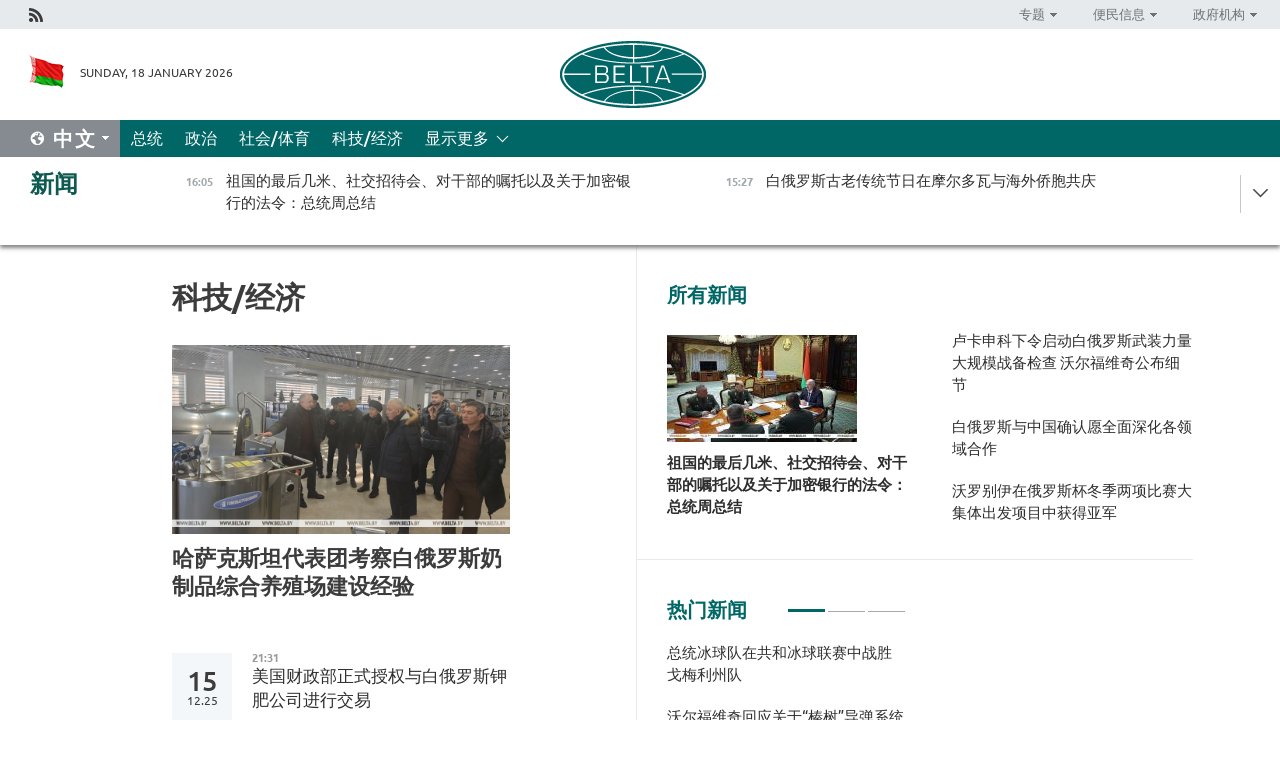

--- FILE ---
content_type: text/html; charset=UTF-8
request_url: https://chn.belta.by/economics/page/13/?day=05&month=01&year=23
body_size: 10558
content:
    
    	<!DOCTYPE HTML>
	<html lang="zh-ZH" >
	<head  prefix="article: https://ogp.me/ns/article#">
		<title>科技/经济  13</title>
		<meta http-equiv="Content-Type" content="text/html; charset=utf-8">
                <meta name="viewport" content="width=device-width">
		<link rel="stylesheet" href="/styles/general_styles.css" type="text/css">
                                <link rel="stylesheet" href="/styles/styles2.css?1768742331" type="text/css">
                                <link rel="stylesheet" href="/styles/styles.css?1768742331" type="text/css">
                <link rel="stylesheet" href="/styles/tr_styles.css" type="text/css">
                            <link rel="icon" href="/desimages/fav.png" type="image/png">
		<meta name="keywords" content="">
		<meta name="description" content="  13">
                
                 <link rel = "canonical" href="https://chn.belta.by/economics/page/13/">
                
	    		                
                        <!-- Yandex.Metrika informer -->
<a href="https://metrika.yandex.by/stat/?id=15029098&amp;from=informer"
target="_blank" rel="nofollow"><img src="https://informer.yandex.ru/informer/15029098/1_1_FFFFFFFF_EFEFEFFF_0_pageviews"
style="width:80px; height:15px; border:0; display:none" alt="Яндекс.Метрика" title="Яндекс.Метрика: данные за сегодня (просмотры)" class="ym-advanced-informer" data-cid="15029098" data-lang="ru" /></a>
<!-- /Yandex.Metrika informer -->

<!-- Yandex.Metrika counter -->
<script type="text/javascript" >
   (function(m,e,t,r,i,k,a){m[i]=m[i]||function(){(m[i].a=m[i].a||[]).push(arguments)};
   m[i].l=1*new Date();
   for (var j = 0; j < document.scripts.length; j++) {if (document.scripts[j].src === r) { return; }}
   k=e.createElement(t),a=e.getElementsByTagName(t)[0],k.async=1,k.src=r,a.parentNode.insertBefore(k,a)})
   (window, document, "script", "https://mc.yandex.ru/metrika/tag.js", "ym");

   ym(15029098, "init", {
        clickmap:true,
        trackLinks:true,
        accurateTrackBounce:true,
        webvisor:true
   });
</script>
<noscript><div><img src="https://mc.yandex.ru/watch/15029098" style="position:absolute; left:-9999px;" alt="" /></div></noscript>
<!-- /Yandex.Metrika counter -->

            
        

                                                                	</head>
	
	<body>

                
        <a id="top"></a>

    <div class="all   ">
        <div class="ban_main_top">
            
        </div>
        <div class="top_line">
	                <div class="social_icons">
                                          <a href="/rss" title="Rss"  target ="_self" onmouseover="this.children[0].src='https://chn.belta.by/images/storage/banners/000015_e75332d9759a535dbd02582b38240ace_work.jpg'" onmouseout="this.children[0].src='https://chn.belta.by/images/storage/banners/000015_06c67faab12793f011de90a38aef8cf1_work.jpg'">
                    <img src="https://chn.belta.by/images/storage/banners/000015_06c67faab12793f011de90a38aef8cf1_work.jpg" alt="Rss" title="Rss" />
                </a>
                        </div>
    
	        <script>
        var scroll_items = Array();
    </script>
<div class="projects_menu">
	
                    <div class="projects_menu_item projects_menu_drop" id="pr_el_112"><a   href="https://chn.belta.by/"  title="专题" >
            <span>专题</span>    </a>
                    <script>
                var scroll_pr_m = "pr_m_112";
                scroll_items[scroll_items.length] = "pr_m_112";
            </script>
          <div class="projects_menu_s" id="pr_m_112">  
           	
                <div class="pr_menu_s_item">
                                                                                                                        <a target="_blank"   href="http://atom.belta.by/en" title="白罗斯核能" >白罗斯核能</a>
                        
                                    </div>
            	
                <div class="pr_menu_s_item">
                                                                                                                        <a target="_blank"   href="http://minsk950.belta.by/hisen" title="明斯克和明斯克人" >明斯克和明斯克人</a>
                        
                                    </div>
                       </div> 
            </div>
	
                    <div class="projects_menu_item projects_menu_drop" id="pr_el_108"><a   href="https://chn.belta.by/"  title="便民信息" >
            <span>便民信息</span>    </a>
                    <script>
                var scroll_pr_m = "pr_m_108";
                scroll_items[scroll_items.length] = "pr_m_108";
            </script>
          <div class="projects_menu_s" id="pr_m_108">  
           	
                <div class="pr_menu_s_item">
                                                                                                                        <a target="_blank"   href="http://www.belarus.by/cn/travel/weather" title="天气" >天气</a>
                        
                                    </div>
            	
                <div class="pr_menu_s_item">
                                                                                                                        <a target="_blank"   href="http://www.belarus.by/cn/travel/exchange-rates" title="汇率" >汇率</a>
                        
                                    </div>
            	
                <div class="pr_menu_s_item">
                                                                                                                        <a target="_blank"   href="http://www.belarus.by/cn" title="白罗斯共和国官网：belarus.by" >白罗斯共和国官网：belarus.by</a>
                        
                                    </div>
                       </div> 
            </div>
	
                    <div class="projects_menu_item projects_menu_drop" id="pr_el_115"><a   href="https://chn.belta.by/"  title="政府机构" >
            <span>政府机构</span>    </a>
                    <script>
                var scroll_pr_m = "pr_m_115";
                scroll_items[scroll_items.length] = "pr_m_115";
            </script>
          <div class="projects_menu_s" id="pr_m_115">  
           	
                <div class="pr_menu_s_item">
                                                                                                                        <a target="_blank"   href="http://president.gov.by/en/" title="白罗斯共和国总统" >白罗斯共和国总统</a>
                        
                                    </div>
            	
                <div class="pr_menu_s_item">
                                                                                                                        <a target="_blank"   href="http://www.government.by/en/" title="白罗斯共和国政府" >白罗斯共和国政府</a>
                        
                                    </div>
            	
                <div class="pr_menu_s_item">
                                                                                                                        <a target="_blank"   href="https://chn.belta.by/parlament/" title="白罗斯共和国议会">白罗斯共和国议会</a>
                        
                                    </div>
            	
                <div class="pr_menu_s_item">
                                                                                                                        <a target="_blank"   href="https://chn.belta.by/sudebnaya_sistema/" title="白罗斯共和国司法体系">白罗斯共和国司法体系</a>
                        
                                    </div>
            	
                <div class="pr_menu_s_item">
                                                                                                                        <a target="_blank"   href="https://chn.belta.by/constitutsia_rb/" title="白罗斯共和国宪法">白罗斯共和国宪法</a>
                        
                                    </div>
            	
                <div class="pr_menu_s_item">
                                                                                                                        <a target="_blank"   href="https://chn.belta.by/gosudarstvennie_simvoli_rb/" title="白罗斯共和国国家标志">白罗斯共和国国家标志</a>
                        
                                    </div>
            	
                <div class="pr_menu_s_item">
                                                                                                                        <a target="_blank"   href="https://chn.belta.by/vibory_v_belarusi/" title="白罗斯共和国选举">白罗斯共和国选举</a>
                        
                                    </div>
                       </div> 
            </div>
</div>

     
        </div>
        <div class="header">
            <div class="header_date">
                                            <a class="header_flag" href="/" title="Flag"  target ="_self">
                <img 
                    src="https://chn.belta.by/images/storage/banners/000206_d416350b71fba1fae9fb6eac60bf21cd_work.jpg" 
                    alt="Flag" 
                    title="Flag" 
                                    />
            </a>
            
                Sunday, 18 January 2026
            </div>
	            	        <div class="logo">
            
                                                                    <a href="/" title="BelTA"  target ="_self">
                            <span class="logo_img"><img src="https://chn.belta.by/images/storage/banners/000016_f0602e1e11bcb5718b09f6ac9e6b0c2d_work.jpg" alt="BelTA" title="BelTA" /></span>
                                                    </a>
                                                        </div>
    
            <div class="weather_currency">
                <div class="weather_currency_inner">
                
	 	
                </div>
	    
            </div>
        </div>
    <div class="menu_line" >

	    <div class="main_langs" id="main_langs">
            <div class="main_langs_inner" id="main_langs_inner">
	
                                    <div class="main_lang_item" ><a target="_blank"   href="https://belta.by" title="Рус" >Рус</a></div>
        	
                                    <div class="main_lang_item" ><a target="_blank"   href="https://blr.belta.by" title="Бел" >Бел</a></div>
        	
                                    <div class="main_lang_item" ><a target="_blank"   href="https://eng.belta.by/" title="Eng" >Eng</a></div>
        	
                                    <div class="main_lang_item" ><a target="_blank"   href="https://deu.belta.by/" title="Deu" >Deu</a></div>
        	
                                    <div class="main_lang_item" ><a target="_blank"   href="https://esp.belta.by" title="Esp" >Esp</a></div>
        	
                                                    	
                                    <div class="main_lang_item" ><a target="_blank"   href="https://pol.belta.by" title="Pl" >Pl</a></div>
        </div>
<div class="main_lang_item main_lang_selected" ><a   href="https://chn.belta.by/" title="中文">中文</a></div>
</div>
		

	       <div class="h_menu_fp" id="h_menu_fp" >
    <div class="h_menu_title" id="h_menu_title">
                菜单
    </div>
            <div class="h_menu_s" id="h_menu_s"></div>
        <div class="menu_more">
            <div class="menu_more_title" id="h_menu_more" >显示更多 </div>
                    <div id="h_menu" class="h_menu">
                <div class="content_all_margin">
	                        <div class="menu_els" id="h_menu_line_1">
                                                            <div class="menu_item " id="h_menu_item_1_1">
                            <a   href="https://chn.belta.by/president/" title="总统">总统</a>
                        </div>
                                                                                <div class="menu_item " id="h_menu_item_1_2">
                            <a   href="https://chn.belta.by/politics/" title="政治">政治</a>
                        </div>
                                                                                <div class="menu_item " id="h_menu_item_1_3">
                            <a   href="https://chn.belta.by/society/" title="社会/体育">社会/体育</a>
                        </div>
                                                                                <div class="menu_item menu_item_selected" id="h_menu_item_1_4">
                            <a   href="https://chn.belta.by/economics/" title="科技/经济">科技/经济</a>
                        </div>
                                                </div>
                                            <div class="menu_els" id="h_menu_line_2">
                                                            <div class="menu_item " id="h_menu_item_2_1">
                            <a   href="https://chn.belta.by/about_company/" title="白通社简介">白通社简介</a>
                        </div>
                                                                                <div class="menu_item " id="h_menu_item_2_2">
                            <a   href="https://chn.belta.by/products/" title="产品与服务">产品与服务</a>
                        </div>
                                                                                <div class="menu_item " id="h_menu_item_2_3">
                            <a   href="https://chn.belta.by/additionally/" title="联系方式">联系方式</a>
                        </div>
                                                                                <div class="menu_item " id="h_menu_item_2_4">
                            <a   href="https://chn.belta.by/copyright-zh/" title="白通社使用资料条件">白通社使用资料条件</a>
                        </div>
                                                                                <div class="menu_item " id="h_menu_item_2_5">
                            <a   href="https://chn.belta.by/partners/" title="伙伴机构">伙伴机构</a>
                        </div>
                                                                                <div class="menu_item " id="h_menu_item_2_6">
                            <a   href="https://chn.belta.by/reklama/" title="网站广告">网站广告</a>
                        </div>
                                                                                <div class="menu_item " id="h_menu_item_2_7">
                            <a   href="https://chn.belta.by/work-site/" title="网站反馈">网站反馈</a>
                        </div>
                                                </div>
                                                                                        </div>
       
    </div>
                    </div>
           </div>            
	


	
    
    
	    
    </div>
    <div class="top_lenta_inner">
  <div class="top_lenta">
    <a href="/" title="回主页" class="tl_logo"></a>
    <div class="tl_title">
                    <a href="https://chn.belta.by/all_news" title="新闻">新闻</a>
            </div>
                            <div class="tl_inner" id="tl_inner">
        
        <div class="tl_item">
	        	            	        	                                                                        	                	                                <a  href="https://chn.belta.by/president/view/-40720-2026/"   title="
 祖国的最后几米、社交招待会、对干部的嘱托以及关于加密银行的法令：总统周总结
 ">
                    <span class="tl_date">
                                                                                                <span>16:05</span>
                    </span>
                    <span class="tl_news">
 祖国的最后几米、社交招待会、对干部的嘱托以及关于加密银行的法令：总统周总结
 </span>
                    <span class="tl_node">总统</span>
                </a>
        </div>
        
        <div class="tl_item">
	        	            	        	                                                                        	                	                                <a  href="https://chn.belta.by/society/view/-40719-2026/"   title="
 白俄罗斯古老传统节日在摩尔多瓦与海外侨胞共庆
 ">
                    <span class="tl_date">
                                                                                                <span>15:27</span>
                    </span>
                    <span class="tl_news">
 白俄罗斯古老传统节日在摩尔多瓦与海外侨胞共庆
 </span>
                    <span class="tl_node">社会/体育</span>
                </a>
        </div>
        
        <div class="tl_item">
	        	            	        	                                                                        	                	                                <a  href="https://chn.belta.by/society/view/-40717-2026/"   title="
 关于儿童权利保障的法律规定发生哪些变化
 ">
                    <span class="tl_date">
                                                                                                <span>12:33</span>
                    </span>
                    <span class="tl_news">
 关于儿童权利保障的法律规定发生哪些变化
 </span>
                    <span class="tl_node">社会/体育</span>
                </a>
        </div>
        
        <div class="tl_item">
	        	            	        	                                                                        	                	                                <a  href="https://chn.belta.by/society/view/-40718-2026/"   title="
 沃罗别伊在俄罗斯杯冬季两项比赛大集体出发项目中获得亚军
 ">
                    <span class="tl_date">
                                                                                                <span>11:37</span>
                    </span>
                    <span class="tl_news">
 沃罗别伊在俄罗斯杯冬季两项比赛大集体出发项目中获得亚军
 </span>
                    <span class="tl_node">社会/体育</span>
                </a>
        </div>
        
        <div class="tl_item">
	        	            	        	                                                                        	                	                                <a  href="https://chn.belta.by/economics/view/-40716-2026/"   title="
 哈萨克斯坦代表团考察白俄罗斯奶制品综合养殖场建设经验
 ">
                    <span class="tl_date">
                                                                                                <span>10:10</span>
                    </span>
                    <span class="tl_news">
 哈萨克斯坦代表团考察白俄罗斯奶制品综合养殖场建设经验
 </span>
                    <span class="tl_node">科技/经济</span>
                </a>
        </div>
        
        <div class="tl_item">
	        	            	        	                                                                        	                	                                <a  href="https://chn.belta.by/politics/view/-40715-2026/"   title="
 白俄罗斯重申在维护国家利益不可动摇问题上与委内瑞拉团结一致
 ">
                    <span class="tl_date">
                                                                                                <span>09:58</span>
                    </span>
                    <span class="tl_news">
 白俄罗斯重申在维护国家利益不可动摇问题上与委内瑞拉团结一致
 </span>
                    <span class="tl_node">政治</span>
                </a>
        </div>
        
        <div class="tl_item">
	        	            	        	                                                                        	                	                                <a  href="https://chn.belta.by/society/view/20-40713-2026/"   title="
 《我的白俄罗斯》展览参观人数已突破20万：为何值得一看？
 ">
                    <span class="tl_date">
                                                                                                <span>09:38</span>
                    </span>
                    <span class="tl_news">
 《我的白俄罗斯》展览参观人数已突破20万：为何值得一看？
 </span>
                    <span class="tl_node">社会/体育</span>
                </a>
        </div>
        
        <div class="tl_item">
	        	            	        	                                                                        	                	                                <a  href="https://chn.belta.by/society/view/-40712-2026/"   title="
  政治观察家：美国在委内瑞拉的行动是对中国的挑战  ">
                    <span class="tl_date">
                                                                                                <span>09:10</span>
                    </span>
                    <span class="tl_news">
  政治观察家：美国在委内瑞拉的行动是对中国的挑战  </span>
                    <span class="tl_node">社会/体育</span>
                </a>
        </div>
        
        <div class="tl_item">
	        	            	        	                                                                        	                	                                <a  href="https://chn.belta.by/society/view/-40714-2026/"   title="
 巨型馅饼与超大份羊肉汤款待&quot;布列斯特雪橇&quot;节宾客
 ">
                    <span class="tl_date">
                                                                                                <span>09:00</span>
                    </span>
                    <span class="tl_news">
 巨型馅饼与超大份羊肉汤款待"布列斯特雪橇"节宾客
 </span>
                    <span class="tl_node">社会/体育</span>
                </a>
        </div>
        
        <div class="tl_item">
	        	            	            	            	        	                            <div class="lenta_date_box">
                    <div class="lenta_date">
                   	               17.01.26
	                              <div class="line"></div>
                    </div>
                    </div>
	                                                                        	                	                                <a  href="https://chn.belta.by/society/view/3d-40710-2026/"   title="
 维捷布斯克首次实施针对脊柱疾病的个性化3D植入物手术
 ">
                    <span class="tl_date">
                                                                                                    <span class="lenta_date_past">17.01.26</span>
                                                <span>15:15</span>
                    </span>
                    <span class="tl_news">
 维捷布斯克首次实施针对脊柱疾病的个性化3D植入物手术
 </span>
                    <span class="tl_node">社会/体育</span>
                </a>
        </div>
        
        <div class="tl_item">
	        	            	        	                                                                        	                	                                <a  href="https://chn.belta.by/society/view/-40711-2026/"   title="
 总统冰球队在共和冰球联赛中战胜戈梅利州队
 ">
                    <span class="tl_date">
                                                                                                    <span class="lenta_date_past">17.01.26</span>
                                                <span>14:21</span>
                    </span>
                    <span class="tl_news">
 总统冰球队在共和冰球联赛中战胜戈梅利州队
 </span>
                    <span class="tl_node">社会/体育</span>
                </a>
        </div>
        
        <div class="tl_item">
	        	            	        	                                                                        	                	                                <a  href="https://chn.belta.by/economics/view/-40709-2026/"   title="
 阿斯塔纳讨论完善白俄罗斯企业商品流通网络工作
 ">
                    <span class="tl_date">
                                                                                                    <span class="lenta_date_past">17.01.26</span>
                                                <span>12:15</span>
                    </span>
                    <span class="tl_news">
 阿斯塔纳讨论完善白俄罗斯企业商品流通网络工作
 </span>
                    <span class="tl_node">科技/经济</span>
                </a>
        </div>
        
        <div class="tl_item">
	        	            	        	                                                                        	                	                                <a  href="https://chn.belta.by/politics/view/-40708-2026/"   title="
 白俄罗斯大使与哈萨克斯坦议员指出政治经济互动日益增长
 ">
                    <span class="tl_date">
                                                                                                    <span class="lenta_date_past">17.01.26</span>
                                                <span>10:36</span>
                    </span>
                    <span class="tl_news">
 白俄罗斯大使与哈萨克斯坦议员指出政治经济互动日益增长
 </span>
                    <span class="tl_node">政治</span>
                </a>
        </div>
        
        <div class="tl_item">
	        	            	        	                                                                        	                	                                <a  href="https://chn.belta.by/society/view/-40707-2026/"   title="
 政府调整旅游领域部分社会关系
 ">
                    <span class="tl_date">
                                                                                                    <span class="lenta_date_past">17.01.26</span>
                                                <span>10:22</span>
                    </span>
                    <span class="tl_news">
 政府调整旅游领域部分社会关系
 </span>
                    <span class="tl_node">社会/体育</span>
                </a>
        </div>
        
        <div class="tl_item">
	        	            	        	                                                                        	                	                                <a  href="https://chn.belta.by/society/view/-40706-2026/"   title="
 数据交换与侦查员专业发展：白俄与俄罗斯侦查委员会加强伙伴关系
 ">
                    <span class="tl_date">
                                                                                                    <span class="lenta_date_past">17.01.26</span>
                                                <span>10:08</span>
                    </span>
                    <span class="tl_news">
 数据交换与侦查员专业发展：白俄与俄罗斯侦查委员会加强伙伴关系
 </span>
                    <span class="tl_node">社会/体育</span>
                </a>
        </div>
        
        <div class="tl_item">
	        	            	        	                                                                        	                	                                <a  href="https://chn.belta.by/society/view/-40705-2026/"   title="
 拉夫罗夫向罗戈日尼克颁发了“表彰其对国际合作做出贡献”的徽章
 ">
                    <span class="tl_date">
                                                                                                    <span class="lenta_date_past">17.01.26</span>
                                                <span>09:53</span>
                    </span>
                    <span class="tl_news">
 拉夫罗夫向罗戈日尼克颁发了“表彰其对国际合作做出贡献”的徽章
 </span>
                    <span class="tl_node">社会/体育</span>
                </a>
        </div>
        
        <div class="tl_item">
	        	            	        	                                                                        	                	                                <a  href="https://chn.belta.by/economics/view/amcodor2026250-40704-2026/"   title="
 AMCODOR计划于2026年向尼加拉瓜运送约250台设备
 ">
                    <span class="tl_date">
                                                                                                    <span class="lenta_date_past">17.01.26</span>
                                                <span>09:39</span>
                    </span>
                    <span class="tl_news">
 AMCODOR计划于2026年向尼加拉瓜运送约250台设备
 </span>
                    <span class="tl_node">科技/经济</span>
                </a>
        </div>
        
        <div class="tl_item">
	        	            	        	                                                                        	                	                                <a  href="https://chn.belta.by/society/view/-40703-2026/"   title="
  白俄罗斯与老挝互免持普通护照人员签证协定生效  ">
                    <span class="tl_date">
                                                                                                    <span class="lenta_date_past">17.01.26</span>
                                                <span>09:25</span>
                    </span>
                    <span class="tl_news">
  白俄罗斯与老挝互免持普通护照人员签证协定生效  </span>
                    <span class="tl_node">社会/体育</span>
                </a>
        </div>
        
        <div class="tl_item">
	        	            	            	            	        	                            <div class="lenta_date_box">
                    <div class="lenta_date">
                   	               16.01.26
	                              <div class="line"></div>
                    </div>
                    </div>
	                                                                        	                	                                <a  href="https://chn.belta.by/society/view/-40702-2026/"   title="
 搭美国集装箱“偷渡”到白俄罗斯的浣熊爱吃鸡蛋、亲近人类
 ">
                    <span class="tl_date">
                                                                                                    <span class="lenta_date_past">16.01.26</span>
                                                <span>18:15</span>
                    </span>
                    <span class="tl_news">
 搭美国集装箱“偷渡”到白俄罗斯的浣熊爱吃鸡蛋、亲近人类
 </span>
                    <span class="tl_node">社会/体育</span>
                </a>
        </div>
        
        <div class="tl_item">
	        	            	        	                                                                        	                	                                <a  href="https://chn.belta.by/society/view/-40700-2026/"   title="
 所有人都应保持状态：格拉西莫夫谈部队检查工作
 ">
                    <span class="tl_date">
                                                                                                    <span class="lenta_date_past">16.01.26</span>
                                                <span>17:45</span>
                    </span>
                    <span class="tl_news">
 所有人都应保持状态：格拉西莫夫谈部队检查工作
 </span>
                    <span class="tl_node">社会/体育</span>
                </a>
        </div>
        
        <div class="tl_item">
	        	            	        	                                                                        	                	                                <a  href="https://chn.belta.by/politics/view/-40701-2026/"   title="
 白俄罗斯驻肯尼亚兼埃塞俄比亚大使向埃塞俄比亚总统递交国书
 ">
                    <span class="tl_date">
                                                                                                    <span class="lenta_date_past">16.01.26</span>
                                                <span>17:24</span>
                    </span>
                    <span class="tl_news">
 白俄罗斯驻肯尼亚兼埃塞俄比亚大使向埃塞俄比亚总统递交国书
 </span>
                    <span class="tl_node">政治</span>
                </a>
        </div>
        
        <div class="tl_item">
	        	            	        	                                                                        	                	                                <a  href="https://chn.belta.by/society/view/-40699-2026/"   title="
 政治学家：俄罗斯和白俄罗斯对委内瑞拉局势做出了最审慎的评估
 ">
                    <span class="tl_date">
                                                                                                    <span class="lenta_date_past">16.01.26</span>
                                                <span>16:44</span>
                    </span>
                    <span class="tl_news">
 政治学家：俄罗斯和白俄罗斯对委内瑞拉局势做出了最审慎的评估
 </span>
                    <span class="tl_node">社会/体育</span>
                </a>
        </div>
        
        <div class="tl_item">
	        	            	        	                                                                        	                	                                <a  href="https://chn.belta.by/politics/view/-40698-2026/"   title="
 斯洛伐克大使谈前捷克斯洛伐克和平分离：双方以智慧与力量实现平稳过渡
 ">
                    <span class="tl_date">
                                                                                                    <span class="lenta_date_past">16.01.26</span>
                                                <span>15:08</span>
                    </span>
                    <span class="tl_news">
 斯洛伐克大使谈前捷克斯洛伐克和平分离：双方以智慧与力量实现平稳过渡
 </span>
                    <span class="tl_node">政治</span>
                </a>
        </div>
        
        <div class="tl_item">
	        	            	        	                                                                        	                	                                <a  href="https://chn.belta.by/society/view/-40697-2026/"   title="
  白俄罗斯与阿塞拜疆签署驾照互认换领协议  ">
                    <span class="tl_date">
                                                                                                    <span class="lenta_date_past">16.01.26</span>
                                                <span>14:34</span>
                    </span>
                    <span class="tl_news">
  白俄罗斯与阿塞拜疆签署驾照互认换领协议  </span>
                    <span class="tl_node">社会/体育</span>
                </a>
        </div>
        
        <div class="tl_item">
	        	            	        	                                                                        	                	                                <a  href="https://chn.belta.by/society/view/-40696-2026/"   title="
 白俄罗斯首家加密银行或于半年内问世
 ">
                    <span class="tl_date">
                                                                                                    <span class="lenta_date_past">16.01.26</span>
                                                <span>13:51</span>
                    </span>
                    <span class="tl_news">
 白俄罗斯首家加密银行或于半年内问世
 </span>
                    <span class="tl_node">社会/体育</span>
                </a>
        </div>
        
        <div class="tl_item">
	        	            	        	                                                                        	                	                                <a  href="https://chn.belta.by/economics/view/-40695-2026/"   title="
 白俄罗斯首家加密银行或于半年内问世
 ">
                    <span class="tl_date">
                                                                                                    <span class="lenta_date_past">16.01.26</span>
                                                <span>13:38</span>
                    </span>
                    <span class="tl_news">
 白俄罗斯首家加密银行或于半年内问世
 </span>
                    <span class="tl_node">科技/经济</span>
                </a>
        </div>
        
        <div class="tl_item">
	        	            	        	                                                                        	                	                                <a  href="https://chn.belta.by/society/view/-40694-2026/"   title="
  沃尔福维奇回应关于“榛树”导弹系统不在白俄罗斯的猜测  ">
                    <span class="tl_date">
                                                                                                    <span class="lenta_date_past">16.01.26</span>
                                                <span>12:40</span>
                    </span>
                    <span class="tl_news">
  沃尔福维奇回应关于“榛树”导弹系统不在白俄罗斯的猜测  </span>
                    <span class="tl_node">社会/体育</span>
                </a>
        </div>
        
        <div class="tl_item">
	        	            	        	                                                                        	                	                                <a  href="https://chn.belta.by/president/view/-40692-2026/"   title="
 卢卡申科签署关于加密银行和代币的总统令
 ">
                    <span class="tl_date">
                                                                                                    <span class="lenta_date_past">16.01.26</span>
                                                <span>11:38</span>
                    </span>
                    <span class="tl_news">
 卢卡申科签署关于加密银行和代币的总统令
 </span>
                    <span class="tl_node">总统</span>
                </a>
        </div>
        
        <div class="tl_item">
	        	            	        	                                                                        	                	                                <a  href="https://chn.belta.by/society/view/2030-40691-2026/"   title="
 至2030年白俄罗斯将有多少辆电动汽车
 ">
                    <span class="tl_date">
                                                                                                    <span class="lenta_date_past">16.01.26</span>
                                                <span>11:25</span>
                    </span>
                    <span class="tl_news">
 至2030年白俄罗斯将有多少辆电动汽车
 </span>
                    <span class="tl_node">社会/体育</span>
                </a>
        </div>
        
        <div class="tl_item">
	        	            	        	                                                                        	                	                                <a  href="https://chn.belta.by/society/view/-40690-2026/"   title="
 卢卡申科下令启动白俄罗斯武装力量大规模战备检查 沃尔福维奇公布细节
 ">
                    <span class="tl_date">
                                                                                                    <span class="lenta_date_past">16.01.26</span>
                                                <span>11:03</span>
                    </span>
                    <span class="tl_news">
 卢卡申科下令启动白俄罗斯武装力量大规模战备检查 沃尔福维奇公布细节
 </span>
                    <span class="tl_node">社会/体育</span>
                </a>
        </div>
        <a class="all_news" href="https://chn.belta.by/all_news" title="全部新闻">全部新闻</a> 
    </div>
    <div class="tl_arrow" title="" id="tl_arrow"></div>
    <a class="all_news main_left_col" href="https://chn.belta.by/all_news" title="全部新闻">全部新闻</a> 
  </div>
    
</div>    <div class="main">
      <div class="content">  
          <div class="content_margin">       
        	    
						    <div class="content_margin">    
	<h1 class="upper">科技/经济</h1>
	    <div class="main_in_rubric">
                                                                <a href="https://chn.belta.by/economics/view/-40716-2026/"  title="
 哈萨克斯坦代表团考察白俄罗斯奶制品综合养殖场建设经验
 " class="news_with_rubric_img">
                <img src="https://chn.belta.by/images/storage/news/with_archive/2026/000021_1768719922_40716_big.jpg" alt="" title=""/>
            </a>
                <a href="https://chn.belta.by/economics/view/-40716-2026/"  title="
 哈萨克斯坦代表团考察白俄罗斯奶制品综合养殖场建设经验
 " class="main_news1_title">
            
 哈萨克斯坦代表团考察白俄罗斯奶制品综合养殖场建设经验
 
        </a>
            </div>

    <div >
	    </div>
    </div>    
	<div class="content_margin" id="inner">    
	                  	           	     
                       
                                                                                          <div class="new_date">
                    <div class="day">15</div><div class="month_year"><span>.</span>12.25</div>
                </div>
                           <div class="news_item">
               <div class="date">21:31</div>
		<a href="/economics/view/-39978-2025/"  title="美国财政部正式授权与白俄罗斯钾肥公司进行交易" class="rubric_item_title">
			美国财政部正式授权与白俄罗斯钾肥公司进行交易
		</a>
    
        </div>
                  	           	     
                       
                                         <div class="news_item">
               <div class="date">20:00</div>
		<a href="/economics/view/-39974-2025/"  title="
 食品、设备：白俄罗斯与印尼确定扩大供应领域的合作方向
 " class="rubric_item_title">
			
 食品、设备：白俄罗斯与印尼确定扩大供应领域的合作方向
 
		</a>
    
        </div>
                  	           	     
                       
                                         <div class="news_item">
               <div class="date">19:29</div>
		<a href="/economics/view/2026-39970-2025/"  title="白俄罗斯通过2026年社会经济发展计划" class="rubric_item_title">
			白俄罗斯通过2026年社会经济发展计划
		</a>
    
        </div>
                  	           	     
                       
                                         <div class="news_item">
               <div class="date">19:26</div>
		<a href="/economics/view/-39972-2025/"  title="出口增长与产业合作：白俄罗斯企业为何吸引弗拉基米尔州" class="rubric_item_title">
			出口增长与产业合作：白俄罗斯企业为何吸引弗拉基米尔州
		</a>
    
        </div>
                  	           	     
                       
                                         <div class="news_item">
               <div class="date">18:53</div>
		<a href="/economics/view/-39969-2025/"  title="白俄罗斯和鞑靼斯坦将发展石油化工产品和工业品外汇交易" class="rubric_item_title">
			白俄罗斯和鞑靼斯坦将发展石油化工产品和工业品外汇交易
		</a>
    
        </div>
                  	           	     
                       
                                         <div class="news_item">
               <div class="date">14:25</div>
		<a href="/economics/view/-39955-2025/"  title="卡兰凯维奇：白俄罗斯高度重视扩大与全球南方国家的合作" class="rubric_item_title">
			卡兰凯维奇：白俄罗斯高度重视扩大与全球南方国家的合作
		</a>
    
        </div>
                  	           	     
                       
                                         <div class="news_item">
               <div class="date">11:36</div>
		<a href="/economics/view/-39947-2025/"  title="
 白俄罗斯与印度尼西亚有意扩大贸易额并发展联合投资项目
 " class="rubric_item_title">
			
 白俄罗斯与印度尼西亚有意扩大贸易额并发展联合投资项目
 
		</a>
    
        </div>
                  	           	     
                       
                                         <div class="news_item">
               <div class="date">08:50</div>
		<a href="/economics/view/10-39973-2025/"  title="
 政府已批准10个不同领域的数字化试点项目
 " class="rubric_item_title">
			
 政府已批准10个不同领域的数字化试点项目
 
		</a>
    
        </div>
                  	           	     
                       
                                                                                          <div class="new_date">
                    <div class="day">13</div><div class="month_year"><span>.</span>12.25</div>
                </div>
                           <div class="news_item">
               <div class="date">14:47</div>
		<a href="/economics/view/-39901-2025/"  title="
 科尔：美国解除对白俄罗斯钾肥的制裁
 " class="rubric_item_title">
			
 科尔：美国解除对白俄罗斯钾肥的制裁
 
		</a>
    
        </div>
                  	           	     
                       
                                         <div class="news_item">
               <div class="date">09:31</div>
		<a href="/economics/view/-39896-2025/"  title="
 白俄大宗产品交易所与弗拉基米尔州出口支持中心将就交易所贸易展开合作
 " class="rubric_item_title">
			
 白俄大宗产品交易所与弗拉基米尔州出口支持中心将就交易所贸易展开合作
 
		</a>
    
        </div>
 
        
				        	<div class="pages pages_shift" id="pages">
               <div class="pages_inner">
				                    <a href="/economics/page/12/?day=13&month=12&year=25" title="Previous" class="p_prev" >Previous</a>
				                    <a href="/economics/page/1/?day=13&month=12&year=25" title="" class="p_prev_block" >[1..11]</a>
				                    <a href="/economics/page/11/?day=13&month=12&year=25" title="11" class="page_item " >11</a>
		                    <a href="/economics/page/12/?day=13&month=12&year=25" title="12" class="page_item " >12</a>
		                    <a href="/economics/page/13/?day=13&month=12&year=25" title="13" class="page_item page_item_selected" >13</a>
		                    <a href="/economics/page/14/?day=13&month=12&year=25" title="14" class="page_item " >14</a>
		                    <a href="/economics/page/15/?day=13&month=12&year=25" title="15" class="page_item " >15</a>
		                    <a href="/economics/page/16/?day=13&month=12&year=25" title="16" class="page_item " >16</a>
		                    <a href="/economics/page/17/?day=13&month=12&year=25" title="17" class="page_item " >17</a>
		                    <a href="/economics/page/18/?day=13&month=12&year=25" title="18" class="page_item " >18</a>
		                    <a href="/economics/page/19/?day=13&month=12&year=25" title="19" class="page_item " >19</a>
		                    <a href="/economics/page/20/?day=13&month=12&year=25" title="20" class="page_item " >20</a>
			
					<a href="/economics/page/21/?day=13&month=12&year=25" title="" class="p_next_block" >[21..31]</a>
		                			<a href="/economics/page/14/?day=13&month=12&year=25" title="下一页" class="p_next" >下一页</a>
		            </div>
    </div>        </div>

          </div>
      </div>
      		      		                <!--noindex-->
  <div class="main_news_inner">
	<div class="block_title">所有新闻</div>
    <div class="mni_col">    
            <div class="rc_item rc_item_main">                                                                	                	                                                    <a href="https://chn.belta.by/president/view/-40720-2026/" title="
 祖国的最后几米、社交招待会、对干部的嘱托以及关于加密银行的法令：总统周总结
 " >
                        <img src="https://chn.belta.by/images/storage/news/with_archive/2026/000019_1768741458_40720_small.jpg" alt="" title=""/>
                    </a>
                               
                <a href="https://chn.belta.by/president/view/-40720-2026/" title="
 祖国的最后几米、社交招待会、对干部的嘱托以及关于加密银行的法令：总统周总结
 " class="last_news_title_main" >
 祖国的最后几米、社交招待会、对干部的嘱托以及关于加密银行的法令：总统周总结
 
                     
                                    </a>
              </div>
        </div>
    
    


	    <div class="mni_col">
             <div class="rc_item">                                                                	                	                                               
                <a href="https://chn.belta.by/society/view/-40690-2026/" title="
 卢卡申科下令启动白俄罗斯武装力量大规模战备检查 沃尔福维奇公布细节
 "  >
 卢卡申科下令启动白俄罗斯武装力量大规模战备检查 沃尔福维奇公布细节
 
                     
                                    </a>
              </div>
             <div class="rc_item">                                                                	                	                                               
                <a href="https://chn.belta.by/politics/view/-40689-2026/" title="
 白俄罗斯与中国确认愿全面深化各领域合作
 "  >
 白俄罗斯与中国确认愿全面深化各领域合作
 
                     
                                    </a>
              </div>
             <div class="rc_item">                                                                	                	                                               
                <a href="https://chn.belta.by/society/view/-40718-2026/" title="
 沃罗别伊在俄罗斯杯冬季两项比赛大集体出发项目中获得亚军
 "  >
 沃罗别伊在俄罗斯杯冬季两项比赛大集体出发项目中获得亚军
 
                     
                                    </a>
              </div>
        </div>

  </div>
    <!--/noindex-->
    
  <div class="adv_col">
    <div class="ban_inner_right">
        
    </div>
  </div>

  <div class="right_col">
  	  	<!--noindex-->
        <div class="top_news">
                
    <div class="block_title">
        热门新闻        <div class="topNewsSlider_dots" id="topNewsSlider_dots"></div>
    </div>
    	    <div class="topNewsSlider">
		                            <div class="tn_item">
		                		                		                		                			                			                			                <a href="https://chn.belta.by/society/view/-40711-2026/"    title="
 总统冰球队在共和冰球联赛中战胜戈梅利州队
 ">
		                            
 总统冰球队在共和冰球联赛中战胜戈梅利州队
 
		                             
		                            		                        </a>
                        </div>
		                            <div class="tn_item">
		                		                		                		                			                			                			                <a href="https://chn.belta.by/society/view/-40694-2026/"    title="
  沃尔福维奇回应关于“榛树”导弹系统不在白俄罗斯的猜测  ">
		                            
  沃尔福维奇回应关于“榛树”导弹系统不在白俄罗斯的猜测  
		                             
		                            		                        </a>
                        </div>
		                            <div class="tn_item">
		                		                		                		                			                			                			                <a href="https://chn.belta.by/society/view/-40705-2026/"    title="
 拉夫罗夫向罗戈日尼克颁发了“表彰其对国际合作做出贡献”的徽章
 ">
		                            
 拉夫罗夫向罗戈日尼克颁发了“表彰其对国际合作做出贡献”的徽章
 
		                             
		                            		                        </a>
                        </div>
		                            <div class="tn_item">
		                		                		                		                			                			                			                <a href="https://chn.belta.by/president/view/105-40654-2026/"    title="
 卢卡申科祝贺《农村报》创刊105周年
 ">
		                            
 卢卡申科祝贺《农村报》创刊105周年
 
		                             
		                            		                        </a>
                        </div>
		                            <div class="tn_item">
		                		                		                		                			                			                			                <a href="https://chn.belta.by/society/view/-40706-2026/"    title="
 数据交换与侦查员专业发展：白俄与俄罗斯侦查委员会加强伙伴关系
 ">
		                            
 数据交换与侦查员专业发展：白俄与俄罗斯侦查委员会加强伙伴关系
 
		                             
		                            		                        </a>
                        </div>
		                            <div class="tn_item">
		                		                		                		                			                			                			                <a href="https://chn.belta.by/society/view/-40651-2026/"    title="
 特朗普是“黑天鹅”还是“闯进瓷器店的大象”？专家解读美国总统的战术
 ">
		                            
 特朗普是“黑天鹅”还是“闯进瓷器店的大象”？专家解读美国总统的战术
 
		                             
		                            		                        </a>
                        </div>
		                            <div class="tn_item">
		                		                		                		                			                			                			                <a href="https://chn.belta.by/society/view/-40696-2026/"    title="
 白俄罗斯首家加密银行或于半年内问世
 ">
		                            
 白俄罗斯首家加密银行或于半年内问世
 
		                             
		                            		                        </a>
                        </div>
		                            <div class="tn_item">
		                		                		                		                			                			                			                <a href="https://chn.belta.by/society/view/-40652-2026/"    title="
 欧洲重提与俄罗斯对话，背后有何玄机？
 ">
		                            
 欧洲重提与俄罗斯对话，背后有何玄机？
 
		                             
		                            		                        </a>
                        </div>
		                            <div class="tn_item">
		                		                		                		                			                			                			                <a href="https://chn.belta.by/society/view/-40703-2026/"    title="
  白俄罗斯与老挝互免持普通护照人员签证协定生效  ">
		                            
  白俄罗斯与老挝互免持普通护照人员签证协定生效  
		                             
		                            		                        </a>
                        </div>
		                            <div class="tn_item">
		                		                		                		                			                			                			                <a href="https://chn.belta.by/politics/view/-40639-2026/"    title="
 白俄罗斯驻华使馆探讨与中国佳木斯市的合作前景
 ">
		                            
 白俄罗斯驻华使馆探讨与中国佳木斯市的合作前景
 
		                             
		                            		                        </a>
                        </div>
		                            <div class="tn_item">
		                		                		                		                			                			                			                <a href="https://chn.belta.by/economics/view/-40709-2026/"    title="
 阿斯塔纳讨论完善白俄罗斯企业商品流通网络工作
 ">
		                            
 阿斯塔纳讨论完善白俄罗斯企业商品流通网络工作
 
		                             
		                            		                        </a>
                        </div>
		                            <div class="tn_item">
		                		                		                		                			                			                			                <a href="https://chn.belta.by/economics/view/amcodor2026250-40704-2026/"    title="
 AMCODOR计划于2026年向尼加拉瓜运送约250台设备
 ">
		                            
 AMCODOR计划于2026年向尼加拉瓜运送约250台设备
 
		                             
		                            		                        </a>
                        </div>
		                            <div class="tn_item">
		                		                		                		                			                			                			                <a href="https://chn.belta.by/economics/view/-40695-2026/"    title="
 白俄罗斯首家加密银行或于半年内问世
 ">
		                            
 白俄罗斯首家加密银行或于半年内问世
 
		                             
		                            		                        </a>
                        </div>
		                            <div class="tn_item">
		                		                		                		                			                			                			                <a href="https://chn.belta.by/economics/view/-40687-2026/"    title="
 哈萨克斯坦与非洲大陆：戈梅利农业机械公司将扩大对哪些国家的出口供应
 ">
		                            
 哈萨克斯坦与非洲大陆：戈梅利农业机械公司将扩大对哪些国家的出口供应
 
		                             
		                            		                        </a>
                        </div>
		                            <div class="tn_item">
		                		                		                		                			                			                			                <a href="https://chn.belta.by/economics/view/qaztrade-40676-2026/"    title=" 白俄罗斯通用商品交易所将与哈萨克斯坦QazTrade合作扩大双边交易所贸易规模 ">
		                             白俄罗斯通用商品交易所将与哈萨克斯坦QazTrade合作扩大双边交易所贸易规模 
		                             
		                            		                        </a>
                        </div>
		                </div>
    </div>

    
    <!--/noindex-->
            
    
      	
  	
    
  </div>        <div class="clear"></div>
    </div>
    				        	        <div class="logo_f">
            
                    <div class="logo_line"></div>
            <div class="logo_f_item">
                                        <a href="/" title="BelTA"  target ="_self">
                            <img src="https://chn.belta.by/images/storage/banners/000203_b4e79204c8350f71db0058db7b392663_work.jpg" alt="BelTA" title="BelTA" />
                        </a>
                            </div>
            <div class="logo_line"></div>
            </div>
    
		    <div class="menu_f">
        <div class="menu_f_item">
                                                                                                    <a   href="https://chn.belta.by/republic-ch/" title="白罗斯共和国">白罗斯共和国</a>
                                
                        	                    <div class="menu_f_second">
    	
                                                                                <a   href="http://www.belarus.by/cn/government" title="国家结构" >国家结构</a>
                
                	
                                                                                <a   href="http://www.belarus.by/cn/government/president" title="白罗斯共和国总统" >白罗斯共和国总统</a>
                
                	
                                                                                <a   href="http://www.belarus.by/cn/about-belarus/history" title="历史" >历史</a>
                
                	
                                                                                <a   href="http://www.belarus.by/cn/travel/belarus-life" title="旅游" >旅游</a>
                
                	
                                                                                <a   href="http://www.belarus.by/cn/about-belarus/culture" title="文化" >文化</a>
                
                	
                                                                                <a   href="http://www.belarus.by/cn/about-belarus/sport" title="体育" >体育</a>
                
                </div>                    </div>
        <div class="menu_f_item">
                                                                                                    <a   href="https://chn.belta.by/our-companyn/" title="白罗斯国家通讯社">白罗斯国家通讯社</a>
                                
                        	                    <div class="menu_f_second">
    	
                                                                                <a   href="https://chn.belta.by/about_company/" title="白通社简介">白通社简介</a>
                
                	
                                                                                <a   href="https://chn.belta.by/products/" title="产品与服务">产品与服务</a>
                
                	
                                                                                <a   href="https://chn.belta.by/additionally/" title="联系方式">联系方式</a>
                
                	
                                                                                <a   href="https://chn.belta.by/partners/" title="伙伴机构">伙伴机构</a>
                
                	
                                                                                <a   href="https://chn.belta.by/reklama/" title="网站广告">网站广告</a>
                
                	
                                                                                <a   href="https://chn.belta.by/work-site/" title="网站反馈">网站反馈</a>
                
                </div>                    </div>
    
    </div>

		 
		    <div class="social_footer">
	                              <a href="/rss" title="RSS"  target ="_blank" onmouseover="this.children[0].src='https://chn.belta.by/images/storage/banners/000200_9f2755e23ada85c96662224df8feba16_work.jpg'" onmouseout="this.children[0].src='https://chn.belta.by/images/storage/banners/000200_e6643cacd6a5dd1286f691bb59ac4509_work.jpg'">
                    <img src="https://chn.belta.by/images/storage/banners/000200_e6643cacd6a5dd1286f691bb59ac4509_work.jpg" alt="RSS" title="RSS" />
                </a>
                    </div>

                <img class="img_alt" src="/desimages/alt.png" title="" alt="">
    	<div class="copyright"><span lang="zh-CN">白通社 
版权所有</span>: Copyright ©Belarusian Telegraph Agency,
1999-2025. All rights reserved. 
<p></p> <!--<p><br />必须有指向资料来源的超链接。<a href="http://chn.belta.by/copyright-zh">使用资料条件</a></p>--></div>
        <div class="footer_counters">
                                <SCRIPT type=text/javascript>
  var _gaq = _gaq || [];
  _gaq.push(['_setAccount', 'UA-6185078-12'],
['_trackPageview'],
['n._setAccount', 'UA-6185078-2'],
['n._setDomainName', 'belta.by'],
['n._addOrganic', 'nova.rambler.ru', 'query'],
['n._addOrganic', 'go.mail.ru', 'q'],
['n._addOrganic', 'nigma.ru', 's'],
['n._addOrganic', 'webalta.ru', 'q'],
['n._addOrganic', 'aport.ru', 'r'],
['n._addOrganic', 'poisk.ru', 'text'],
['n._addOrganic', 'quintura.ru', 'request'],
['n._addOrganic', 'search.qip.ru', 'query'],
['n._addOrganic', 'images.yandex.ru', 'q', true],
['n._addOrganic', 'blogs.yandex.ru', 'text', true],
['n._trackPageview']);
  (function() {
    var ga = document.createElement('script'); ga.type = 'text/javascript'; ga.async 

= true;
    ga.src = ('https:' == document.location.protocol ? 'https://ssl' : 'http://www') + 

'.google-analytics.com/ga.js';
    var s = document.getElementsByTagName('script')[0]; 

s.parentNode.insertBefore(ga, s);
  })();
</SCRIPT>

            
                
        

        </div>
    </div>
    
    <script src="/jscript/jquery/jquery-2.0.2.min.js"></script>

    <script src="/jscript/scripts.js"></script>

    <script src="/jscript/jquery/jquery.mCustomScrollbar.concat.min.js"></script>
    
        <script src="/jscript/scripts2.js"></script>
     
    
        
    
            <script src="/jscript/jquery/slick.min.js"></script>
    
    
        
        
        
        
        
    
        
    
    
    
        
    <script>
    $(document).ready(function() {
      
    var player_contaner = document.getElementById('videoplayer');
    if(player_contaner){
        
        
     
            
               function startVideo(){
                    
                }
                
var count_error = 0;
                function onError(){
                   console.log("video error");
                    count_error +=1;
                    if (count_error<=10){
                        setTimeout(startVideo, 10000);
                                        }
                } 
                document.getElementById("videoplayer").addEventListener("player_error",onError,false);
        
    }
     
    }); 
    </script> 
    
    <script>
    $(document).ready(function() {
     
     

    
        $('#city_hidden').mCustomScrollbar({
            theme:"minimal-dark"
        });
        $('#city_hiddenIn').mCustomScrollbar({
            theme:"minimal-dark"
        });
    

    
            $(".topNewsSlider").slick({
            rows: 5,
            slidesToShow: 1,
            slidesToScroll: 1,
            arrows: false,
            appendDots: "#topNewsSlider_dots",
            dots: true,
            autoplay:true,
            autoplaySpeed: 10000,
            pauseOnFocus:true,
            pauseOnDotsHover:true,
                    });
         

            $("#tl_arrow").click(function() {
            if ($("#tl_inner").hasClass("tl_inner")){
                $("#tl_inner").removeClass("tl_inner").addClass("tl_inner_all");
                $("#tl_arrow").addClass("tl_arrow_close");
                $(".lenta_date_past").addClass("date_past_hide");
            }
            else if($("#tl_inner").hasClass("tl_inner_all")){
                $("#tl_inner").removeClass("tl_inner_all").addClass("tl_inner");
                $("#tl_arrow").removeClass("tl_arrow_close");
                $(".lenta_date_past").removeClass("date_past_hide");
            }
        });
                      
    
          

                  
    
         
    
                        
                        
       
          
    if (typeof scroll_pr_m !== "undefined") {
        $("#"+scroll_pr_m).mCustomScrollbar({
            theme:"minimal-dark"
        });
    }
                    
    if (typeof scroll_items !== "undefined") {
        if (scroll_items.length) {
            for (var i=0; i<scroll_items.length;i++) {
                $("#"+scroll_items[i]).mCustomScrollbar({
                    theme:"minimal-dark"
                });
            }
        }
    }            

            create_menu("h_menu");
        

    prepare_fix();    
         
    
    
    function get_items_hover() {
        var res_hover = [];
        var items_div = document.querySelectorAll("div");
        for (var i=0; i<items_div.length-1; i++) {
            var item_pseudo_1 = window.getComputedStyle(items_div[i], ":hover");
            var item_pseudo_2 = window.getComputedStyle(items_div[i+1]);
            if (item_pseudo_1.display == "block" && item_pseudo_2.display == "none"){ 
                res_hover[res_hover.length] = {el:$(items_div[i]), drop_el:$(items_div[i+1])};
            }
        }
        //console.log("res_hover "+res_hover);       
        return res_hover;
    }

    window.onload = function() {
        var items_hover = get_items_hover();
        //prepare_js_hover(items_hover);
    }
    

            
    
    });      
    </script>
    
    <script>
    $(window).load(function() {
                    lenta_height();
            $("#tl_inner").mCustomScrollbar({
                theme:"minimal-dark",
                setHeight: '100%'
            });
            });
    </script>

    <script>
                    lenta_height();
            </script>
    
    <script src="/jscript/jquery/jquery.scrollUp.min.js"></script>
    

    
</body>
</html>

--- FILE ---
content_type: text/css
request_url: https://chn.belta.by/styles/styles2.css?1768742331
body_size: 12098
content:

/*@font-face {
    font-family: 'Ubuntu Light';
    src: url('../fonts/ubuntu/Ubuntu-Light.eot');
    src: local('Ubuntu Light'), local('Ubuntu-Light'),
        url('../fonts/ubuntu/Ubuntu-Light.eot?#iefix') format('embedded-opentype'),
        url('../fonts/ubuntu/Ubuntu-Light.woff') format('woff'),
        url('../fonts/ubuntu/Ubuntu-Light.ttf') format('truetype');
    font-weight: 300;
    font-style: normal;
}*/


/* для рекламы */

.top_lenta + .advertising_block,
.menu_line + .advertising_block,
.top_lenta + .yandex_under_header,
.menu_line + .yandex_under_header  {
    background: #f3f7fa;
}

.top_lenta + .advertising_block > div > div,
.menu_line + .advertising_block > div > div,
.top_lenta + .yandex_under_header > div > div,
.menu_line + .yandex_under_header > div > div {
    padding: 20px 0;
    
}
 
#informerSrc + .advertising_block > div > div {
    border-top: 1px solid #e6eaed;
    margin-top: 30px;
    padding: 50px 0px 0px;
}

 #inner + .advertising_block {
     margin-top: 50px;
    border-top: 1px solid #e6eaed;
    border-bottom: none;    
}

.content_2_col .advertising_block {
    padding: 33px 0;
    border-top: 1px solid #e6eaed;
}

.content_2_col .content_margin + .advertising_block {
    padding-top: 50px;
    padding-bottom: 50px;
}

#inner + .advertising_block {
    padding: 30px 0px;
}

.content_2_col .yandex_share_print .advertising_block {
    border-top: none;
    margin-top: 0;
    padding-top: 0;
    padding-bottom: 0;
}

/*.content_2_col .advertising_block .content_margin > div > div {
    padding: 30px 0px;
}*/

.clearfix::after {
    display: table;
    content: '';
    clear: both;
}

.content_margin .negative_margin {
    /*margin-top: -16px;*/
    margin-top: -10px;
}

/*.content_margin h1.negative_margin {
    margin-bottom: 25px;
}*/

.horizontal_indent {
    margin-top: 72px;
}

.horizontal_indent > .content_margin {
    margin-left: 0;
    padding-right: 0;
}

/* 404 */

.page_404 .main_langs_box {
    background: #006666;
    min-height: 40px;
    padding-left: 30px;
    position: relative;
}

.page_404 .main_langs_box:hover {
    /*background: #858b90;*/
    background: #3f9898
}

.page_404 .main_langs {
    /*background: #006666;*/
    color: #fff;
    font-weight: bold;
    position: relative;
    /*width: 116px;*/
    width: 75px;
    padding-left: 19px;
    /*float: left;
    height: 37px;*/
    height: 40px;
    background: none;
    font-size: 20px;
    letter-spacing: 2px;
    vertical-align: middle;
    display: inline-block;
    /*position: absolute;
    left: 30px;
    top: 0;
    margin: auto;
    bottom: 0;*/
    text-align: left;
    /*text-transform: uppercase;*/
}

.page_404 .main_langs a {
    text-decoration: none;
    text-transform: uppercase;
    /*color: #004e4e;*/
    color: #fff;
    line-height: 40px;
}

.page_404 .main_langs_inner {
    display: none;
    position: absolute;
    left: 0px;
    top: 37px;
    background-color: #fff;
    /*padding-left: 19px;*/
    text-align: center;
    padding: 13px 10px 43px 10px;
    box-shadow: 4px 0px 5px 0 rgba(212,212,212,0.5), 0px 8px 5px 0 rgba(152,152,152,0.5);
    width: 100%;
    z-index: 1000;
}

.page_404 .main_langs_inner .main_lang_item a {
    color: #2e2e2e;
    font-size: 18px;
    line-height: 30px;
    font-weight: bold;
    text-decoration: none;
    letter-spacing: 2px;
}

.page_404 .main_langs::before {
    /*background: url(../desimages/lang_icon_green.png) no-repeat;*/
    background: url(../desimages/lang_icon.png) no-repeat;
    width: 14px;
    height: 15px;
    left: 0;
    top: 11px;
    content: '';
    display: block;
    position: absolute;
}

.page_404 .main_langs::after {
    /*background: url(../desimages/lang_arrow_green.png) no-repeat;*/
    background: url(../desimages/lang_arrow.png) no-repeat;
    width: 7px;
    height: 4px;
    /*right: 11px;*/
    right: 0;
    /*top: 16px;*/
    top: 19px;
    content: '';
    display: block;
    position: absolute;
}

.page_404 .main_langs:hover {
    /*background-color: #fff;*/
    background: none;
}

.page_404 .main_lang_selected {
    height: 40px;
}

.page_404 .main_langs_inner {
    top: 40px;
}


.page_404 .main_langs_box:hover .main_langs_inner {
    display: block;
}

.page_404 .main_lang_selected:hover a {
    /*color: #178282;*/
}

.page_404 .header_date {
    /*padding-left: 30px;*/
    padding-left: 0;
}

.page_404 .vsv {
    /*width: auto;
    height: auto;
    background: none;*/
    width: 117px;
    height: 40px;
    background: #006666;
}

.page_404 .vsv:hover {
    background: #3f9898;
    /*background: #858b90;*/
}

.page_404 .vsv a {
    /*width: auto;
    height: auto;*/
    width: 100%;
    height: 100%;
    padding-top: 0;
    line-height: 37px;
}

.page_404 .vsv a img {
    vertical-align: middle;
}

.page_404 .logo > a {
    display: inline-block;
    vertical-align: middle;
} 

.page_404 .logo img {
    margin: 0;
    display: inline-block;
    vertical-align: middle;
}

.page_404 .vsv a:hover {
    background: none;
}

.page_404 .weather_currency a {
    background: none;
}

.page_404 .logo {
    width: auto!important;
    padding: 0 10px;
}

.page_404 .header_date,
 .page_404 .weather_currency,
 .page_404 .vsv_404 {
     /*width: 75px;*/
     width: 117px;
 }
 
 .page_404 .weather_currency,
 .page_404 .vsv_404 {
    /* padding-right: 30px;*/
    padding-right: 0;
 }
 
 .page_404 .h_menu_fp {
     /*padding: 0 9px;*/
     /*padding: 0 19px;*/
 }
 
 .page_404 .h_menu_s .menu_item:first-of-type {
        margin-left: 19px; 
    } 

.error_block h1 span {
    font-weight: bold;
    font-size: 100px;
    line-height: 1;
    display: inline-block;
    width: 100%;
    color: #3c3c3c;
    margin-top: 48px;
    margin-bottom: 4px;
}

.error_block {
    text-align: center;
    padding-left: 20px;
    padding-right: 20px;
}

.error_block h1 {
    font-size: 18px;
    color: #2e2e2e;
    font-weight: normal;
}

#search_404 {
    position: relative;
    border: none;
    max-width: 904px;
    width: 100%;
    display: inline-block;
    /*border: 1px solid #868b91;*/
    height: 37px;
    margin-top: 41px;
}

#search_404 .search_edit {
    width: 100%;
    border: none;
    height: 100%;
    padding-left: 13px;
    padding-right: 154px;
    font-weight: normal;
    font-style: normal;
    font-size: 17px;
    color: #2e2e2e;
    border-top: 1px solid #868b91;
    border-bottom: 1px solid #868b91;
    border-left: 1px solid #868b91;
}

#search_404 .search_submit {
    background: #990000;
    font-size: 16px;
    color: #fff;
    position: absolute;
    top: 0;
    right: 0;
    border: none;
    width: 141px;
    height: 100%;
    cursor: pointer;
    font-weight: normal;
    font-style: normal;
}

#search_404 .search_submit:hover {
    background: #3f9898;
}


.error_block .error_info {
    color: #2e2e2e;
    font-size: 18px;
    line-height: 1.33333;
    /*margin-top: 34px;*/
    margin-top: 26px;
    margin-bottom: 92px;
    font-weight: 500;
    font-style: normal;
}

.error_block .error_info a {
    text-decoration: none;
}

.error_block .error_info a:hover {
    text-decoration: underline;
}

.error_link_btn > a {
    /*border-radius: 15px;*/
    border-radius: 20px;
    background: #006666;
    max-width: 317px;
    color: #fff;
    display: inline-block;
    width: 100%;
    text-decoration: none;
    font-size: 18px;
    height: 44px;
    padding-bottom: 8px;
    padding-top: 6px;
}

.error_link_btn {
    margin-top: 42px;
}

.error_link_btn > a:hover {
    background: #3f9898;
}

.top_news_404 > h2 {
    font-weight: bold;
    font-size: 20px;
    color: #006666;
    text-align: center;
    text-transform: uppercase;
    /*padding: 24px 0 11px;*/
    padding: 22px 0 2px;
    border-top: 1px solid #e6eaed;
}

.top_news_404 .topNewsSlider_box {
    padding-left: 20px;
    padding-right: 20px;
    margin-left: -2%;
    margin-bottom: 128px;
}

.top_news_404 .topNewsSlider {
    max-width: 1060px;
    margin: 0 auto; 

}

.top_news_404 .topNewsSlider a {
    font-size: 17px;
    color: #2e2e2e;
    text-decoration: none;
    float: left;
    text-align: left;
    margin-left: 2%;
    width: 23%;
    display: block;
}

.top_news_404 .topNewsSlider a img {
    max-width: 225px;
    margin: 0 0 8px 0;
    width: 100%;
}

.top_news_404 .topNewsSlider a > span {
    max-width: 225px;
    display: block;
    line-height: 1.5;
}

.top_news_404 .topNewsSlider a:hover {
    text-decoration: underline;
    color:#3f9798;
}


/* страница об агентстве */

.content .agency_top_block {
    font-size: 17px;
    line-height: 1.76471;
    color: #2e2e2e;
    padding-top: 17px;
    margin-bottom: 35px;
}

.content .agency_top_block .xl_letters {
    font-weight: 300;
    font-style: normal;
}

.content .agency_top_block img.img_no {
    display: block;
    margin: -7px auto 0;
    z-index: -1;
    position: relative;
}

.content #langs {
    display: table;
    width: 100%;
    margin: 14px auto 25px;
    max-width: 580px;
}

.content #langs .l_letters {
    display: table-caption;
    font-size: 24px;
}

.content #langs img {
    float: none;
    margin: 0;
    display: inline-block;
    vertical-align: middle;
    -o-transition: transform 0.2s ease-out;
    -ms-transition: transform 0.2s ease-out;
    -moz-transition: transform 0.2s ease-out;
    -webkit-transition: transform 0.2s ease-out;
    transition: transform 0.2s ease-out;
}

.content #langs span {
    text-transform: uppercase;
    display: inline-block;
    vertical-align: middle;
    font-size: 18px;
    color: #3c3c3c;
}

.content #langs .center_col_langs span {
    text-transform: none;
}

.content #langs .content_langs span {
    text-transform: none;
    color: #3c3c3c;
    font-size: 18px;
}

.content #langs span.hidden {
    display: none;
}

.content #langs .langs_item {
    padding: 22px 0;
    position: relative;
}

.content #langs .left_col_langs,
.content #langs .center_col_langs,
.content #langs .right_col_langs {
    display: table-cell;
    vertical-align: top;
}

.content #langs .center_col_langs {
    width: 225px;
    text-align: center;
}

.content #langs .center_col_langs img {
    max-width: 225px;
    margin-bottom: 15px;
}


.content #langs .left_col_langs div.langs_item:first-of-type {
    background: url(/desimages/left_top_arrow.png) no-repeat 80px 38px;
}

.content #langs .left_col_langs div.langs_item:nth-of-type(2) {
    background: url(/desimages/left_arrow.png) no-repeat 80px 28px;
}

.content #langs .left_col_langs div.langs_item:nth-of-type(3)::after {
    top: -18px;
    right: -16px;
    display: block;
    position: absolute;
    content: '';
    width: calc(100% - 68px);
    height: 56px;
    background: url(/desimages/left_bottom_arrow.png) no-repeat 0px top;
}

.content #langs .right_col_langs div.langs_item:first-of-type::after {
    top: 50%;
    left: 0px;
    display: block;
    position: absolute;
    content: '';
    width: calc(100% - 81px);
    max-width: 165px;
    height: 41px;
    background: url(/desimages/right_top_arrow.png) no-repeat right top;
}

.content #langs .right_col_langs div.langs_item:nth-of-type(2)::after {
    top: 28px;
    left: -9px;
    display: block;
    position: absolute;
    content: '';
    width: calc(100% - 73px);
    max-width: 165px;
    height: 36px;
    background: url(/desimages/right_arrow.png) no-repeat right top;
}

.content #langs .right_col_langs div.langs_item:nth-of-type(3)::after {
    top: -18px;
    left: -40px;
    display: block;
    position: absolute;
    content: '';
    width: calc(100% - 58px);
    max-width: 165px;
    height: 56px;
    background: url(/desimages/right_bottom_arrow.png) no-repeat right top;
}

.content #langs .left_col_langs,
.content #langs .right_col_langs {
    width: 34%;
}

.content #langs .left_col_langs span {
    min-width: 33px;
    margin-right: 5px;
}

.content #langs .right_col_langs .langs_item {
    text-align: right;
}

.content #langs .right_col_langs .langs_item span {
    min-width: 36px;
    margin-left: 5px;
}

.content #langs .content_langs {
    text-align: center;
    width: 225px;
}

.content #langs .content_langs span {
    display: block;
    font-weight: normal;
    padding-top: 7px;
    text-transform: none;
}

.content #langs a {
    text-decoration: none;
    color: #3c3c3c;
    font-size: 18px;
    line-height: 1;
    padding: 0;
    display: inline-block;
    vertical-align: middle;
}

.content #langs a:hover span {
    color: #3f9798;
}

.content #langs a:hover img {
    transform: translateY(-3px);
}

.content .agency_top_block a {
    font-weight: normal;
    display: inline-block;
    padding-top: 11px;
}

.content .agency_top_block .wrap_materials {
    overflow: hidden;
    background: #f4f7f9;
    padding: 18px 10px 0 10px;
    margin-top: -5px;
    text-align: center;
}

.content .social_icons_block {
    clear: both;
    margin-bottom: 17px;
}

.content .social_icons_box {
    position: relative;
    display: inline-block;
}
 
.content .social_icons_box .social_ico a {
    padding: 0;
    margin: 0;
    height: auto;
    display: inline;
    float: none;
}

.content .social_icons_block .block_name {
    text-align: center;
    width: 150px;
    height: 26px;
    color: #2e2e2e;
    font-size: 24px;
    line-height: 1;
    font-size: 20px;
    position: absolute;
    top: 96px;
    left: 51px;
}

.content .social_icons_block .social_icons img {
    float: none;
    margin: 0;
}

.content .social_icons_block > img {
    float: none;
    margin: 0;
    padding: 0 15px 32px;
}

.content .social_icons_block .youtube_ico img {
    float: none;
    margin: 0;
}

.content .social_icons_block .youtube_ico a {
    text-decoration: none;
}

.content .social_icons_block .youtube_ico {
    padding: 0 0 22px 10px;
    width: calc(100% - 340px);
    min-width: 120px;
}

.content .social_icons_block .youtube_ico span {
    font-size: 20px;
    line-height: 1.5;
    color: #000;
    display: inline-block;
    vertical-align: middle;
    padding-left: 17px;
    font-weight: normal;
    color: #2e2e2e;
}

.content .social_icons_block .social_icons,
.content .social_icons_block > img,
.content .social_icons_block .youtube_ico,
.content .social_icons_block .youtube_ico img {
    display: inline-block;
    vertical-align: middle;
}

.content .social_icons_block .social_icons {
    position: relative;
    width: 260px;
    height: 240px;
    background: url('/desimages/social_icons_bg.png') no-repeat center;
}

.content .social_icons_block .social_icons .social_ico {
    position: absolute;
    display: inline-block;
}

.content .social_icons_block .social_icons .social_ico:nth-of-type(1) {
    top: 21px;
    left: 14px;
}

.content .social_icons_block .social_icons .social_ico:nth-of-type(2) {
    top: 3px;
    left: 97px;
}

.content .social_icons_block .social_icons .social_ico:nth-of-type(3) {
    right: 20px;
    top: 29px;
}

.content .social_icons_block .social_icons .social_ico:nth-of-type(4) {
    right: 13px;
    bottom: 47px;
}

.content .social_icons_block .social_icons .social_ico:nth-of-type(5) {
    bottom: 12px;
    right: 108px;
}

.content .social_icons_block .social_icons .social_ico:nth-of-type(6) {
    left: 6px;
    bottom: 61px;
}

.content .social_icons_block .social_icons span {
    display: none;
}

.content .agency_top_block .wrap_materials .materials_item {
    width: 32.2%;
    margin-bottom: 18px;
    text-align: left;
}

.content .agency_top_block .wrap_materials .materials_item img {
    vertical-align: middle;
    margin-right: 10px;
    display: inline-block;
}

.content .agency_top_block .wrap_materials .materials_item > span {
    display: inline-block;
    vertical-align: middle;
    font-weight: normal;
    max-width: 115px;
    line-height: 1.2;
}


.content .agency_second_block {
    font-size: 24px;
    margin-bottom: 26px;
    font-weight: 500;
    font-style: normal;
}

.content .agency_second_block > div {
    margin: 0;
    font-size: 20px;
    color: #2e2e2e;
}

.content .agency_second_block img + img + * {
    font-size: 20px;
    line-height: 1.5;
}

.content .agency_second_block img {
    float: none;
    display: inline-block;
    vertical-align: middle;
    margin: 0 7px 0 0;
}

.content .agency_second_block img + div.m_letters {
    width: calc(100% - 63px);
}

.content .wrap_materials_box .wrap_materials_block {
    margin-bottom: 50px;
}

.content .wrap_materials_box .wrap_materials_block:nth-of-type(3) a span.text {
    font-size: 24px;
}


.content .wrap_materials_box .wrap_materials_block .image_block img {
    float: none;
    margin: -46px 0 0 0;
    position: relative;
    z-index: 1;
}

.content .wrap_materials_box .wrap_materials_block .image_block span {
    display: block;
    font-size: 17px;
    color: #2e2e2e;
    margin-top: 11px;
    margin-bottom: 24px;
}

.content .wrap_materials_box .wrap_materials_block:nth-of-type(even) {
    margin-bottom: 0;
    padding-top: 30px;
}

.content .wrap_materials_box .wrap_materials_block:nth-of-type(even) > a {
    padding-right: 135px;
    padding-left: 0;
}

.content .wrap_materials_box .wrap_materials_block:nth-of-type(even) > a > span:first-of-type {
    margin-left: 0;
}

.content .wrap_materials_box .wrap_materials_block:nth-of-type(even) > a + .wrap_materials,
.content .wrap_materials_box .wrap_materials_block:nth-of-type(even) > a + .image_block {
    border-top: 1px solid #ececec;
}

.content .wrap_materials_box .wrap_materials_block:nth-of-type(even) .wrap_materials {
    padding-bottom: 0;
}

.content .wrap_materials_box .wrap_materials_block .wrap_materials {
    padding: 50px 20px 15px 20px;
    text-align: center;
}

.content .wrap_materials_box .wrap_materials_block .first_header + .wrap_materials {
     padding: 33px 10px 9px 10px;
}

.content .wrap_materials_box .wrap_materials_block:nth-of-type(odd) .wrap_materials {
    background: #f4f7f9;
}

.content .wrap_materials_box .wrap_materials_block:nth-of-type(even) > a img {
    position: absolute;
    right: 0;
    bottom: 0;
}

.content .wrap_materials_block > a {
    text-decoration: none;
    position: relative;
    display: block;
    min-height: 36px;
    margin-bottom: -4px;
    padding-left: 135px;
}

.content .wrap_materials_block > a > span:first-of-type {
    margin-left: -135px;
}

.content .wrap_materials_block > a:hover span.text {
    color: #3f9798;
}

.content .wrap_materials_block > a:hover span img,
.content .wrap_materials_block > .first_header:hover span img {
    transform: translateY(24px);
}

.content .wrap_materials_block > a span.text,
.content .wrap_materials_block > .first_header span.text {
    display: inline-block;
    vertical-align: bottom;
    margin-bottom: 0;
    padding-left: 10px;
    font-size: 22px;
    font-weight: bold;
    color: #2e2e2e;
    width: auto;
    float: none;
    line-height: 1.3;
}


.content .wrap_materials_block > .first_header span.text {
    margin-bottom: -5px;
    font-size: 24px;
}

.content .wrap_materials_box .wrap_materials_block:nth-of-type(even) a span.text {
    margin-bottom: -7px;
}

.content .wrap_materials_block > a span img,
.content .wrap_materials_block > .first_header span img {
    float: none;
    display: inline-block;
    vertical-align: top;
    margin: 0;
    transform: translateY(30px);
    -o-transition: transform 0.2s ease-out;
    -ms-transition: transform 0.2s ease-out;
    -moz-transition: transform 0.2s ease-out;
    -webkit-transition: transform 0.2s ease-out;
    transition: transform 0.2s ease-out;
}

    .content .wrap_materials .materials_item {
    display: inline-block;
    vertical-align: top;
    font-size: 16px;
    color: #2e2e2e;
    width: 32.9%;
    min-width: 250px;
    margin-bottom: 24px;
    text-align: left;
}

.first_header + .wrap_materials .materials_item.three {
    min-width: 110px;
}

.content .wrap_materials .materials_item.newspaper {
    width: auto;
    padding: 0 8px;
}

.content .wrap_materials .materials_item.newspaper a {
    text-decoration: none;
}

.content .wrap_materials .materials_item.newspaper a:hover span {
    text-decoration: underline;
}

.content .wrap_materials .materials_item.newspaper span {
    display: block;
    margin-bottom: 12px;
    font-size: 16px;
    color: #2e2e2e;
    font-weight: normal;
    margin-bottom: 17px;
    text-align: center;
}

.content .wrap_materials .materials_item > span {
    display: inline-block;
    vertical-align: middle;
    min-width: 110px;
    width: calc(100% - 102px);
    padding-right: 6px;
    word-wrap: break-word;
    overflow-wrap: break-word;
}

.content .wrap_materials .materials_item img {
    margin: 0 6px 0 0;
    float: none;
    display: inline-block;
    vertical-align: middle;
}


/* страница тегов */

.content_2_col_margin h1.block_name {
    margin-bottom: 0;   
}

.alphabet {
    padding: 18px 0;
    font-size:20px;
    font-weight: bold;
    font-style: normal;
    /*display: table;*/
    display: -webkit-box;
    display: -ms-flexbox;
    display: flex;
    -webkit-box-pack: justify;
    -ms-flex-pack: justify;
    justify-content: space-between;
    width:100%;
}

.alphabet a, .alphabet span {
    /*display: table-cell;*/
}

.alphabet span {
    color: #858b90;
}

.alphabet a{text-decoration: none}

.alphabet a:hover {
    text-decoration: underline;
}

.letter_item{}
.letter_item {
    display: table;
    width: 100%;
    margin: 12px 0 40px 0;
}

.letter {
    width:40px;
    display: table-cell;
    vertical-align: top;
    border-right: 1px solid #e6eaed;
}

.letter span {
    display: block;
    line-height: 40px;
    background-color: #578f00;
    color: #006666;
    text-align: center;
    font-size:30px;
    font-weight: bold;
}

.list_by_letter{display: table-cell;vertical-align: top}
.letter_item .letter span {background: #f3f7fa;}
.list_by_letter ul{width:31%;float:left;margin:0px 0px 0px 2%;}

.list_by_letter_4 ul {
    width: 25%;
    margin: 0;
    padding: 0 0 0 20px;
}

.list_by_letter li{background: none;padding: 0px 0px 10px;line-height: 1;font-size:18px;font-size: 1.125rem;margin: 0px}

.list_by_letter li a {
    font-weight: normal;
    color:#000;
    text-decoration: none;
    font-size: 17px;
    line-height: 1.41176;
    word-wrap: break-word;
    overflow-wrap: break-word;
}

.list_by_letter li a:hover {
    color:#3f9798;
    text-decoration: underline;
}


/*Новостной информер*/

.content_2_col .sp_rubric_title h1 {
    margin-bottom: 26px;
}

.news_inf_sett{width: 100%;}

.news_inf_one_sett {
    border-bottom: 1px solid #d2d6d5;
    padding: 20px;
    display: block;
    overflow: hidden;
    padding: 20px;
    font-size: 16px;
    color: #2e2e2e;
}

.news_inf_one_sett.news_inf_sett_rubrics {
    padding: 11px 20px;
    font-size: 18px;
    font-size: 1.125rem;
}

.news_inf_one_sett.news_inf_sett_rubrics .news_inf_sett_title {
    font-size: 18px;
    font-size: 1.125rem;
    display: block;
    margin-bottom: 16px;
    font-weight: 500;
    font-style: normal;
}

.news_inf_one_sett:last-child{border-bottom: 0px;}
.news_inf_sett_title {
    font-size: 16px;
    font-size: 1rem;
    font-weight: 500;
    display: inline-block;
    font-weight: 500;
    font-style: normal;
}

/* Блок с рубриками и чекбоксами  */
.news_inf_sett_rubrics {
    border: 2px solid #e6eaed;
}

.news_inf_selected_box {
    display: inline-block;
    width: 92px;
    vertical-align: top;
}

.news_inf_selected_box label {
    font-size: 16px;
    font-size: 1rem;
    display: block;
    cursor: pointer;
}

.news_inf_rubrics_list {
    display: inline-block;
    width: calc(100% - 100px);
}

.news_inf_rubric {
    width: 24.3%;
    display: inline-block;
    margin-bottom: 3px;
    vertical-align:top;
}

.news_inf_rubric:hover input[type="checkbox"]:not(:checked) + label::before,
.news_inf_selected_box > span:hover input[type="checkbox"] + label::before {
    background: #bce0e0;
}


label.selected_checkbox::before {
    background: #168282!important;
}

.news_inf_selected_box input[type="checkbox"]:checked + label::before,
.news_inf_selected_box input[type="checkbox"]:not(:checked) + label::before,
.news_inf_rubric input[type="checkbox"]:checked + label::before, 
.news_inf_rubric input[type="checkbox"]:not(:checked) + label::before,
.news_inf_sett_value input[type="checkbox"]:checked + label::before, 
.news_inf_sett_value input[type="checkbox"]:not(:checked) + label::before,
.news_inf_one_sett input[type="radio"]:checked + label:before, 
.news_inf_one_sett input[type="radio"]:not(:checked) + label::before,
.news_inf_sett_value input[type="radio"] + label::before {
    content: "";
    position: absolute;
    left: 0px;
    top: 6px;
    width: 11px;
    height: 11px;
    border: 1px solid #168282;
    background-color: #ffffff;
}

.news_inf_one_sett input[type="radio"]:checked + label:before, 
.news_inf_one_sett input[type="radio"]:not(:checked) + label::before {
    top: 5px;
}

.news_inf_one_sett input[type="radio"]:checked + label:before, 
.news_inf_one_sett input[type="radio"]:not(:checked) + label::before {
    border-radius: 50%;
}

.news_inf_rubric input[type="checkbox"]:checked + label::before,
.news_inf_sett_value input[type="checkbox"]:checked + label::before,
.news_inf_sett_value input[type="radio"]:checked + label::before,
.news_inf_one_sett input[type="radio"]:checked + label::before {
    background: #168282;
}


.news_inf_sett .news_inf_rubric label{
    font-size: 16px;
    font-size: 1rem;
    display: block;
    position: relative;
    padding-left: 23px;
    cursor: pointer; 
    line-height: 1.7;
}

.news_inf_sett label {
    line-height: 1.7!important;
}

#btn_select_all {
    line-height: 1.7;
}

.news_inf_sett .news_inf_one_sett label,
.news_inf_sett .news_inf_selected_box label {
    position: relative;
    padding-left: 23px;
    cursor: pointer;
}

.news_inf_one_sett label.padding_no {
    padding-left: 23px;
}

.news_inf_selected_box label:hover,
.news_inf_rubric label:hover,
.news_inf_one_sett label:hover {
    color: #006666;
}

.radio_hover {
    margin-right: 30px;
    display: inline-block;
    vertical-align: top;
}

.radio_hover:hover input[type="radio"]:not(:checked) + label::before,
.news_inf_sett_value:hover input[type="checkbox"]:not(:checked) + label::before {
   background: #bce0e0;
}

.news_inf_sett_value{display: inline-block;}


.news_inf_sett_select_row select {
    position: relative;
    border:0px;
    background: none;
    color: #2e2e2e;
    font-size: 16px;
    background: transparent;
  border: 0;
  appearance: none;            /* remove arrow        */
  -webkit-appearance: none;    /* remove arrow Chrome */
  -moz-appearance: none;       /* remove arrow FF     */
  cursor: pointer;
  width: calc(100% + 24px);
  outline: none;
}

.news_inf_sett_select_row select::-ms-expand{
    display: none;             /* remove arrow IE     */
}


.news_inf_sett_select_row option{background-color: #f3f5f6; border:0px;}

.news_inf_sett_select_row {
    border-bottom: 1px dotted #000;
    padding: 0px 24px 0 2px;
    display: inline-block;
    position: relative;
}    

.news_inf_sett_select_color_row {
    display: inline-block;
    position: relative;
}

.news_inf_sett_select_color_row span{padding-left: 5px; font-size: 14px; display: inline-block;}

.news_inf_color_select {
    border: 0px;
    border-bottom: 1px dotted #000;
    width: 275px; 
    padding: 5px 10px 2px 0px;
    position: relative;
    cursor: pointer;
}

.news_inf_sett_select_color_row:after,
.news_inf_sett_select_row::after {
    content: ' ';
    border: 4px solid #000;
    border-color: #000 transparent transparent transparent; 
    position: absolute;
    right: 10px;
    top: 50%;
}

.news_inf_sett_select_row::after {
    z-index: -1;
}

.news_inf_color_item_color_select {
    width: 167px;
    height: 20px;
    display: inline-block;
    margin-left: 5px;
}

.news_inf_color_select_hidden {
    width: 275px;
    position: absolute;
    left: 0;
    display: none;
    background-color: #f0f1f3;
    padding: 10px;
    z-index: 10;
}

.news_inf_color_item {
    float: left;
    /*width: 140px;*/
    width: 125px;
}

.news_inf_color_item_color {
    width: 55px;
    height: 20px;
    display: inline-block;
}

.news_inf_add_params {
    float:left;
    margin-right: 20px;
    font-size: 16px;
    min-width: 193px;
}

.news_inf_sett_sub_param {
    margin-bottom: 13px;
}

.news_inf_sett_title + .news_inf_sett_sub_param {
    margin-top: 8px;
}

.news_inf_sett_sub_param:last-child{margin-bottom: 10px;}

.news_inf_sett_sub_param_title {
    font-size: 16px;
    font-size: 1rem;
}

.news_inf_sett_sub_param_add_param{display:inline-block;}

.news_inf_sett_sub_param_add_param .news_inf_radio_margin {
    margin-top: 11px;
}

.news_inf_radio_margin input[type="text"] {
    width: 156px;
    height: 35px;
    outline: none;
    padding-left: 10px;
    padding-right: 10px;
    color: #3c3c3c;
    font-size: 16px;
}

.news_inf_radio_margin input[type="text"]:active,
.news_inf_radio_margin input[type="text"]:focus {
    border: 1px solid #3e9898;
}

.informerButton {
    font-size: 16px;
    font-size: 1rem;
    background-color: #9a0000;
    color: #fff;
    text-transform: uppercase;
    padding: 10px 20px;
    border:0px;
    margin: 20px 16px 10px 0px;
    cursor: pointer;
}

.informerButton:hover {
    background: #3f9898;
}

.informerCode {
    padding: 25px 15px 45px;
    background: #f3f7fa;
    border-bottom: 1px solid #d2d6d5;
    height: 100%;
}

.informerCode + #previewInformer {
    margin-top: 30px;
    margin-bottom: 30px;
}

.informerCode div {
    margin-bottom: 15px;
    font-size: 16px;
    font-size: 1rem;
    font-weight: 500;
    font-style: normal;
    color: #000;
}

.informerCode textarea {
    border: 1px solid #d2d6d5;
    max-width:100%;
    min-width: 90%;
    height:150px;
    padding: 5px 10px;
}

.block_opinion{
    width: 20%;
    padding-left: 7px;
    padding-right: 8px;
    display: table-cell;
    vertical-align: top;
    padding-top: 15px!important;
    padding-bottom: 15px!important;
    font-size: 15px!important;
    font-size: 0.9375rem!important;
    font-weight: normal!important;
}

.block_opinion-link-img{
    display: block!important;
}
.block_opinion-link{
    display: none!important;
    margin-top: 4px;
    padding-bottom: 0 !important;
    padding-top: 0 !important;
    font-weight: normal;
    color: #838383;
    text-decoration: none;
    text-transform: uppercase;
    font-size: 10px!important;
}
.block_opinion-link:hover{
    text-decoration: underline;
   background-color: #fff!important;
    color: #578f00;
}
#op_0_info .block_opinion-link{
    display: block!important;
    padding-top: 0 !important;
    font-size: 12px!important;
}

.fio_text{
    text-decoration: none;
    color: #000;
    margin-top: 10px;
    display: block!important;
    width: 100%!important;
    font-size: 15px!important;
    font-size: 0.9375rem!important;
    font-weight: normal!important;
    /*font-family: 'PT Sans'!important;*/
    padding-top: 0 !important;
}

.fio_text:hover{
    text-decoration: underline;
    background-color: #e6efd9;
    color: #578f00
}
.fio_text .person_name{
    font-weight: bold;
font-size: 18px!important;
font-size: 1.125rem!important;
}
.person_name{
    display: block;
    margin-bottom: 5px;
font-size: 18px;
font-size: 1.125rem;
font-weight: bold;
}


/*Курсы валют*/

.all.for_tables {
    min-width: 640px;
}

.kurs_box {
    position: relative;
}

.table_box {
    overflow-x: auto;
    position: relative;
}

.sp_rubric_title.sp_title_shot.with_rubrics h1 {
    margin-bottom: 19px;
    margin-top: -16px;
}

.sp_rubric_title.sp_title_shot.with_rubric {
    margin-right: 0;
}

.fp_kurs_item{border:0px;border-top: 1px solid #d2d6d5; line-height: 1;display: table;width: 100%;margin: 0px;font-size: 14px;font-size: 0.875rem}
.fp_kurs_item tr{border-bottom: 1px solid #d2d6d5;background-color: #eff1f3;}
.fp_kurs_item td{border: 0px;padding: 10px 15px;}
.fp_kurs_item img{float: right;margin: 0px 10px}
.fp_kurs_more{font-size: 10px;font-size: 0.625rem;font-weight: bold;text-decoration: none;text-transform: uppercase;line-height: 1;padding: 10px 15px;display: inline-block; background: url('/desimages/fp_kurse_more.png') no-repeat right 13px}
.fp_kurs_more:hover{text-decoration: underline}
.fp_kurs_more+.fp_kurs_more{border-top:1px solid #fff}
.kurs_block{margin-bottom: 30px;max-width: 240px;width:100%}
.kurs_block .fp_block_title{background-color: #ee4400;color:#fff}
.kurs_block table{width:100%;font-size: 14px;font-size: 0.875rem;margin: 0px}
.kurs_block table td, .kurs_block table th{padding: 5px 10px;}


.kurs_block table tr{background-color: #fff}
.kurs_block_title{background-color: #fff!important;}
.kurs_block_title:first-child{font-size: 16px;font-size: 1rem}
.kurs_block_title th{background-color: #fff!important}
.kurs_row_title{background-color: #eff1f3!important}
.kurs_row_title td{text-align: center;border-bottom: 0px;}
.kurs_row_title img{float: none;margin: 3px 5px 0px;display: inline}
.kurs_row_title+tr td{border-top:0px;}
.kurse_more_nb{border-left: 1px solid #d2d6d5;border-right: 1px solid #d2d6d5;display: block;text-align: center;font-size: 10px;font-size: 0.625rem;font-weight: bold;text-decoration: none;text-transform: uppercase;padding: 5px}
.kurse_more_best{display: block;text-align: center;font-size: 10px;font-size: 0.625rem;font-weight: bold;text-decoration: none;text-transform: uppercase;padding: 5px;background-color: #ee4400;color: #fff}
.kurse_more_nb:hover{color:#ee4400}
.kurse_more_best:hover{background-color: #578f00}

.cur_table {
    margin: 0px;
    font-size: 16px;
    font-size: 1rem;
    margin-bottom: 90px;
}
.cur_table tr{border-bottom: 1px solid #fff}

.cur_table tr:nth-child(odd),
.cur_table tr:nth-child(1),
.cur_table tr:nth-child(3) {
    background-color: #e9ecee;
    background: #f3f7fa;
}

.cur_table tr:hover td {
    background: none;
}

.cur_table td {
    border: 0px;
    padding: 22px 20px;
}

.cur_table td img{float: none;margin: 0px}

.cur_table .cur_title {
    font-size: 14px;
    font-weight: normal;
    padding-left: 10px;
}

.cur_table .curr_img {
    padding-left: 0;
    text-align: center;
    padding-right: 0;
}

.cur_table .curr_img img {
    display: inline-block;
    vertical-align: middle;
}


.curr_anchor {
    background-color: #fff;
    font-size: 11px;
    text-transform: uppercase;
    line-height: 1;
    padding-top: 16px!important;
    padding-left: 0!important;
    padding-bottom: 47px!important;
}

.curr_anchor a{text-decoration: none}
.curr_anchor a:hover{text-decoration: underline}


.cur_table .curr_basic_td {
    font-weight: bold;
    padding-right: 10px;
}

.cur_date {
    font-weight: bold;
    font-size: 16px;
    font-size: 1rem;
    margin-top: 21px;
    margin-bottom: 12px;
}

.curr_img {
    padding-left: 0;
    padding-right: 0;
}

.kurs_rubrics {
    font-size: 16px;
    font-size:1rem;
    background: #f3f7fa;
    padding: 9px 10px;
    vertical-align: middle;
    display: inline-block;
}

.kurs_rubrics.no_bg {
    background: none;
    padding: 9px 5px;
}

.kurs_rubrics_main{font-weight: bold}
.kurs_rubrics img {
    float:none;
    padding: 0 4px;
    margin: 0px;
    display: inline;
    vertical-align: middle;
}

.kurs_rubrics a {
    font-size: 11px;
    font-size: 0.6875rem;
    text-decoration: none;
    line-height: 1;
    text-transform: uppercase;
    vertical-align: middle;
    letter-spacing: 2px;
}

.kurs_rubrics a:hover{text-decoration: underline}

.all_cur {
    margin: 45px 0px 33px 0;
    border-collapse: separate;
    border-spacing:0;
    border-bottom:1px solid #e6eaed;
    width: 100%;
    font-weight: normal;
    font-size: 16px;
}

.all_cur tr{background-color: #fff}

.all_cur td {
    border: 0px;
    font-size: 16px;
    font-size: 1rem;
    padding: 26px 2px;
}

.all_cur td:first-child {
    padding-top: 0;
    padding-bottom: 0;
}

.all_cur td:nth-child(4), .all_cur td:nth-child(6){padding-left: 40px}

.all_cur span {
    padding: 4px 10px;
}

.all_cur thead{background: #fff;padding-bottom: 10px;}
.all_cur thead td{vertical-align: bottom;padding-top: 0px;padding-bottom: 5px}

.all_cur thead tr+tr td {
    padding-bottom: 13px;
    font-size: 14px;
    font-size: 0.875rem;
    color: #787878;
}

.all_cur thead tr + tr td:first-of-type {
    padding-left: 0;
    padding-bottom: 13px;
}

.all_cur thead img{float: none;margin: 0px}
.all_cur_title{text-align: center;font-weight: bold}

.all_cur_title img {
    display: inline-block;
    vertical-align: bottom;
    margin-left: 3px;
}

.main_bank td {
    border-top: 1px solid #e6eaed!important;
    font-size: 16px;
    font-size: 1rem;
}

.main_bank td:first-child {
    font-weight: bold;
    padding-left: 0;
}

.main_bank td:first-child a {
    color: #3c3c3c;
    text-decoration: none;
    font-size: 16px;
    font-size: 1rem;
    cursor: pointer;
    font-weight: 500;
    font-style: normal;
    padding-top: 26px;
    padding-bottom: 26px;
    padding-right: 25px;
    display: inline-block;
    vertical-align: middle;
    position: relative;
}

.all_cur tr:hover td {
    background: none;
}

.main_bank td:first-child a:hover {
    color: #3f9798;
}

.main_bank td:first-child a span {
    display: inline-block;
    vertical-align: middle;
    margin-left: 5px;
    padding: 0px;
    width: 17px;
    height: 10px;
    background: url('/desimages/currency_arrow_ico.png') no-repeat center;
    position: absolute;
    right: 0;
    top: 0;
    bottom: 0;
    margin: auto;
}

.main_bank td:first-child a span.arrow_up {
    background: url('/desimages/currency_arrow_ico_open.png') no-repeat center;
}

.main_bank td:first-child a:hover span {
    background: url('/desimages/hover_currency_arrow_ico.png') no-repeat center;
}

.main_bank td:first-child a:hover span.arrow_up {
    background: url('/desimages/hover_currency_arrow_ico_open.png') no-repeat center;
}

.opened_bank span{border-color: transparent transparent #000000 transparent;}
.opened_bank:hover span{border-color: transparent transparent #578f00 transparent;}

.hidden_tr .best_banks span {
    background: #9a0000;
    color: #fff;
}

.hidden_tr{display: none}
.hidden_tr tr:nth-child(2n) {
    background: #e6eaed;
}

.hidden_tr tr:nth-child(2n+1) {
    background: #f4f7f9;
}


.hidden_tr .bank_title {
    font-size: 14px;
    font-size: 0.875rem;
    font-weight: normal;
    padding: 11px 15px!important;
    color: #3c3c3c;
    vertical-align: middle;
}

.hidden_tr .bank_title:hover {
    color: #006666;
    cursor: pointer;}

.hidden_tr .best_in_bank {
    color:#ee4400;
        padding: 18px 2px;
}

.hidden_tr td {
    padding-top: 18px;
    padding-bottom: 18px;
}


.hidden_tr tr:hover {
    background: #ffffff;
}

.hidden_tr .best_banks span {
    background: none;
    color: #990000;
}

.bank_with_map{background: url('/desimages/bank_map.png') no-repeat 10px 10px;padding-left: 40px!important}

#oneBranch {
    width: 99.7%;
    position: absolute;
    left: 0;
    box-shadow: 0 0 7px 0 rgba(109, 109, 109, 0.5);
    z-index: 100;
    background-color: #fff;
    display: none;
    font-size: 16px;
    font-size: 1rem;
}

.close {
    width: 20px;
    height: 20px;
    position: absolute;
    right: 11px;
    top: 0;
    bottom: 0;
    margin: auto;
    background: url(/desimages/close.png) no-repeat center;
    cursor: pointer;
}

.close:hover {
    background-image: url('/desimages/hover_close.png');
}

#innerOneBranch {
    padding: 10px 40px 10px 23px;
}

.bank_name {
    font-size: 16px;
    font-size: 1rem;
}

.text_kurs {
    line-height: 1.41176;
    margin-top: 0;
    margin-bottom: 86px;
}

/* мнения */

.analitic_link {
    margin-top: 3px;
    /*margin-top: -13px;*/
    padding-top: 6px;
    padding-bottom: 6px;
    display: inline-block;
    vertical-align: middle;
    font-size: 11px;
    text-decoration: none;
    padding-left: 5px;
    margin-right: 16px;
    border-left: 1px solid #c2cacd;
    text-transform: uppercase;
}

.analitic_link:hover {
    text-decoration: none;
}


.opinionBlockInd {
    clear: both;
    overflow: hidden;
    margin-left: -5.6%;
    margin-top: 26px;
}

.opinionBlockInd_el_box {
    float: left;
    width: 50%;
    padding: 0 0 5.6% 5.6%;
}

.opinionBlockInd_el_box.img_block {
    margin-top: 52px;
}

.opinionBlockInd_el {
    display: block;
    text-decoration: none;
    display: block;
    padding: 27px 20px;
    text-decoration: none;
    border: 1px solid #e6eaed;
}

.opinionBlockInd_el img {
    margin: -78px 0px 17px 0px;
}

.opinionBlockInd_el .press_img {
    display: block;
}

.opinionBlockInd_el:hover {
    border: 1px solid #3f9898;
}

.opinionBlockInd_el:hover .opinion_item_title,
.opinionBlockInd_el:hover .opinion_item_fio {
    text-decoration: none;
    color: #3f9898;
}

.opinion_item_title {
    font-size: 15px;
    color: #2e2e2e;
    font-weight: 500;
    font-style: normal;
    line-height: 1.33333;
    text-decoration: none;
}

.opinion_item_fio {
    font-size: 17px;
    color: #464646;
    font-weight: 300;
    font-style: normal;
    margin-bottom: 5px;
}


.opinion_item .date {
    color: #a3a9ad;
    font-size: 12px;
    margin-bottom: 8px;
}

.opinion_item {
    text-decoration: none;
    float: none;
    display: block;
    margin: 0 0 33px 0;
}

.opinion_item .rubric_item_img {
    float: left;
    max-width: 225px;
    display: block;
    width: 33%;
}

.opinion_item .rubric_item_img + .info {
    margin-left: 36%;
}

.opinion_item .rubric_item_img img {
    margin: 7px 0 0 0;
}

.advertising .advertising_block {
    margin: 80px 0;
    width: auto;
    margin: 0 auto;
}

.person_fio {
    font-weight: 300;
    font-style: normal;
    font-size: 31px;
    line-height: 1.54839;
    color: #3c3c3c;
    text-decoration: none;
}

.person_img_block {
    padding: 15px;
    border: 3px solid #e6eaed;
    width: 185px;
    float: right;
    margin: 0 0 20px 20px;
}

.person_img_block img {
    max-width: 150px;
    margin: 0 0 16px 0;
}

.person_img_block_name {
    font-weight: bold;
    font-style: normal;
    font-size: 14px;
    color: #3c3c3c;
    line-height: 1.42857;
}

.person_info {
    font-size: 14px;
    line-height: 1.42857;
    /*margin-bottom: 50px;*/
}

.about_preson a {
    font-size: 11px;
    letter-spacing: 2px;
    text-transform: uppercase;
    text-decoration: none;
}

.sp_rubric_title  span {
    font-weight: bold;
    font-style: normal;
    font-size: 20px;
    text-transform: uppercase;
    display: inline-block;
    vertical-align: bottom;
    margin-right: 4px;
    line-height: 1;
    margin-bottom: 2px;
}

.sp_rubric_title  span.kurs_rubrics {
    font-size: 16px;
    font-size: 1rem;
    background: #f3f7fa;
    padding: 9px 10px;
    vertical-align: middle;
    display: inline-block;
    font-weight: normal;
    font-family: 'belta_f';
    margin-right: -3px;
}

.sp_rubric_title  span.kurs_rubrics.kurs_rubrics_main {
    font-weight: bold;
    min-height: 41px;
    vertical-align: middle;
    line-height: 1.4;
}

.sp_rubric_title  span.kurs_rubrics.no_bg {
    background: none;
    padding: 9px 5px;
    font-size: 11px;
}

.sp_rubric_title  span.kurs_rubrics.no_bg a {
    font-size: 11px;
    font-family: 'belta_f';
    text-decoration: none;
    font-weight: normal;
}


.sp_rubric_title span a {
    text-decoration: none;
    font-weight: 300;
    font-style: normal;
    font-size: 18px;
    text-transform: uppercase;
    display: inline-block;
    vertical-align: bottom;
    line-height: 1;
}

.sp_rubric_title span a.bold_link {
    font-family: 'belta_f';
    font-weight: bold;
    font-size: 20px;
}

.sp_rubric_title > div {
    font-size: 13px;
}

.sp_rubric_title a.rubric {
    font-size: 11px;
    text-transform: uppercase;
    color: #006666;
    display: inline-block;
    vertical-align: bottom;
    letter-spacing: 2px;
    margin: 0 0 2px 0;
    padding-left: 4px;
}

.sp_rubric_title a.rubric:hover {
    color: #3f9798;
}

.one_opinion_box .sp_rubric_title {
    margin-bottom: 30px;
}

.one_opinion_box .suzetNews {
    margin-bottom: 92px;
}

/* счетчики поделиться */

.social_icons_c > div {
    margin-left: -3px;
}

/* пресс-центр одна страница */

.conf_copyright {
    float: right;
    width: calc(100% - 78px);
    line-height: 2.14286;
    color: #990000;
    font-size: 14px;
    margin-bottom: 40px;
    /*margin-left: calc(-5.6% - 44px);*/
    clear: both;
}

.conf_status {
    font-size: 14px;
    color: #fff;
    text-transform: uppercase;
    padding: 1px 20px 0 20px;
    text-align: center;
    background: #858b90;
    display: inline-block;
    vertical-align: top;
    margin-bottom: 23px;
}

.press_person .rubric_item_img {
    float: left;
    max-width: 225px;
    margin-right: 12px;
    display: block;
    width: 37.375%;
}

.press_person {
    margin-bottom: 33px;
}

.js-mediator-article {
    margin-bottom: 57px;
}

.press_h2 {
    /*text-transform: uppercase;*/
}

.press_h2.border_top {
    border-top: 1px solid #c3cace;
    margin-top: 57px;
    padding-top: 42px;
}

.js-mediator-article.border_bottom {
    border-bottom: 1px solid #c3cace;
    padding-bottom: 17px;
    margin-bottom: 42px;
    margin-top: 57px;
}

.yandex_share_print.border_bottom {
    border-bottom: 1px solid #e6eaed;
}

.press_person_name {
    font-weight: bold;
    color: #464646;
    line-height: 1.41176;
    display: block;
    text-decoration: none;
    margin-bottom: 10px;
}

.press_person .rubric_item_img img {
    margin: 5px 0 0 0;
}

.press_person .rubric_item_img + .info {
    margin-left: 237px;
}

/* о пресс-центре */

#zayavka .conf_status {
    background: #990000;
    width: 100%;
    text-align: center;
    text-decoration: none;
    display: block;
    padding: 7px 5px;
    margin: 34px 0;
    letter-spacing: 2px;
    text-transform: uppercase;
    font-size: 16px;
}

#zayavka .conf_status:hover {
    color: #fff;
    background: #3f9898;
}

.about_press_text ul li {
    margin-bottom: 18px;
}

/* пресс-центр анонс */

.conf_status.anaons_conf {
    background: #006666;
}

.add_journalist {
    margin-top: 65px;
    font-weight: 500;
    font-style: normal;
    line-height: 1.76471;
    font-weight: bold;
    font-style: italic;
    clear: both;
}

.add_journalist .red {
    color: #990000;
    margin-bottom: 16px;
    display: block;
}

.add_journalist .conf_status {
    margin: 43px 0;
    display: block;
    background: none;
    color: #990000;
    border: 2px solid #990000;
    text-transform: uppercase;
    text-decoration: none;
    font-style: normal;
    padding: 3px 20px;
 }
 
 .add_journalist .conf_status:hover {
     color: #3f9898;
     border: 2px solid #3f9898;
 }
 
 .text .conf_status {
    margin: 43px 0;
    display: block;
    background: none;
    color: #990000;
    border: 2px solid #990000;
    text-transform: uppercase;
    text-decoration: none;
    font-weight: 500;
    font-style: normal;
    padding: 3px 20px;
 }

 .text .conf_status:hover {
     color: #3f9898;
     border: 2px solid #3f9898;
 }

 .pressconf .opinion_item .date {
     color:#a3a9ad;
     font-size: 11px;
     font-weight: 500;
     font-style: normal;
     margin-bottom: 0;
 }
 
 .pressconf .opinion_item_title {
     font-size: 17px;
     line-height: 1.41176;
 }
 
 
 .pressconf .opinion_item .rubric_item_img {
     width: 37.5%;
 }
 
 .pressconf .opinion_item .rubric_item_img img {
     margin-top: 0;
 }
 
 .pressconf .opinion_item .rubric_item_img {
     margin-right: 12px;
 }
 
 .pressconf .opinion_item .rubric_item_img + .info {
     margin-left: 237px;
 }
 
 .pressconf .opinion_item {
     margin-bottom: 27px;
     overflow: hidden;
 }

/* пресс-мероприятия внизу страницы*/

.press_events_title {
    font-weight: bold;
    font-size: 20px;
    text-decoration: none;
}


.press_events_clear+.press_wrap_title,
.press_events_clear+.press_events_clear2+.press_wrap_title,
.press_events .press_wrap_title:first-child+.press_wrap_title {
    margin-left: 0px;
}

/* пресс-центр список */

.pr_tabs a {
    text-decoration: none;
}

/* Сюжеты список */

.negative_left_margin {
    margin-left: -5.6%;
}

.suzhet_el {
    float: left;
    width: 50%;
    padding: 0 0 5.6% 5.6%;
}

.suzhet_el img {
    max-width: 315px;
    margin: 0 0 12px 0;
    width: 100%;
}

.suzhet_el a {
    font-size: 18px;
    line-height: 1.22222;
    font-weight: 500;
    font-style: normal;
    color: #2e2e2e;
    text-decoration: none;
    display: block;
}

.suzhet_el a:hover {
    color: #006666;
}

.img_border {
    border: 2px solid #e6e9ee;
}

.other_margin_bottom {
    margin-bottom: 18px;
} 

.suzet_list_results {
    margin-top: 38px;
}

.suzet_list_results .suzhet_el img {
    max-width: 320px;
}

.suzet_list_results .suzhet_el {
    display: inline-block;
    vertical-align: top;
    width: calc(50% - 4px);
}


/* Сюжет один */

.suzet_text {
    color: #3c3c3c;
    font-size: 20px;
    line-height: 1.8;
    margin-bottom: 38px;
}

.suzet_list_results {
    margin-top: 38px;
}

.suzet_list_results .suzhet_el {
    display: inline-block;
    width: calc(50% - 4px);
    vertical-align: top;
    float: none;
}


/* для styles.css */

.content .press_rubric {
    text-decoration: none;
}

.content .new_date {
    margin-top: 3px;
    margin-bottom: 27px;
}

.copyright img {
    display: inline-block;
    margin: 0;
    vertical-align: middle;
}

.content .presscenter_main_item {
    padding: 20px;
}

.content .presscenter_main_item:first-child .press_main_img+.presscenter_main_info {
    min-width: 230px;
    float: left;
}

.content .news_item {
    margin-bottom: 40px;
    margin-top: 3px;
}

.content .news_item.presscenter_item {
    margin-top: 0;
}

#top_lenta span.tl_title, span.tl_title a, 
#top_lenta div.tl_title, div.tl_title a {
    color: #0D5A50;
    text-decoration: none;
}

.fp_block .fp_r_title a:hover {
    color:#3f9798;
}

.weather_currency a.link_arrow:hover {
   background:  url("/desimages/h_arrow_hover.png") no-repeat right bottom;  
}

.fp_block .b_in_pr {
    margin-top: 20px;
}

.top_news .topNewsSlider_dots {
    margin-top: -25px;
}
 
.fp_press_img img {
    margin-top: 7px;
}

.fp_block .fp_experts .fp_r_title,
.fp_block .fp_pr .fp_r_title {
    margin-bottom: 0
}

.menu_line .main_lang_selected a,
.menu_line .main_langs_inner .main_lang_item a{
    text-transform: uppercase;
    letter-spacing: 2px;
}

.top_line .social_icons a {
    height: 100%;
    padding: 0 3px;
    line-height: inherit;
}

.top_line .social_icons img {
    vertical-align: middle;
    display: inline-block;
}

.top_line .projects_menu_item img {
    display: inline-block;
    margin: 0 5px 0 0;
    vertical-align: middle;
    float: none;
}

.header_currency:hover {
    color: #000;
}

.pr_video_box:hover .pr_video:after {
    content: url(/desimages/pr_video_hover.png);
}

.ban_main_top .bans {
    vertical-align: top;
}


#cityNameIn_header {
    z-index: 22;
    position: relative;
    cursor: pointer;
    margin-right: 10px;
    border-bottom: 1px dotted #000;
}

#cityNameIn_header:hover {
    
}


#cityForm_header {
    position: relative;
}

#city_hiddenIn_header {
    width: 510px;
/*    padding: 0px 36px 30px;*/
    padding: 32px 10px 30px 36px;
    background: #fff;
    position: absolute;
    top: 4px;
    right: -14px;
    /*border-top: 1px solid #e6eaed;*/
    z-index: 20;
    box-shadow: 5px 5px 5px 0 rgba(152, 152, 152, 0.5), -5px 5px 5px 0 rgba(152, 152, 152, 0.5);
}

#city_hiddenIn_header .header_cities_inner {
     padding-top: 12px;
     border-top: 1px solid #e6eaed;
}

/*#city_hiddenIn_header .separator {
    border-top: 1px solid #e6eaed;
}*/


#city_hiddenIn_header .close {
    top: 45px;
    right: 15px;
    margin: 0;
}

#city_hiddenIn_header .cityDownItem {
    display: inline-block;
    vertical-align: top;
    width: calc(33.333% - 33px);
    text-align: left;
/*    padding-right: 15px;*/
    margin-right: 28px;
    font-size: 14px;
    color:#006666;
    cursor: pointer;
    margin-bottom: 3px;
}

#city_hiddenIn_header .cityDownItem:hover {
    color:#3f9798;
}

#cityForm_header a {
    color: #3C3C3C;
    text-decoration: none;
    display: inline-block;
    position: relative;
    z-index: 22;
}

#cityForm_header a:hover {
    color: #000;
}


#cityForm_header img {
    display: inline-block;
    width: 22px;
    margin: 0 3px;
    vertical-align: sub;
}

.main .right_col,
.main .one_right_col {
    position: sticky;
    top: 112px;
    margin-left: -1px;
    left: 0;
}

.main .adv_col {
    position: sticky;
    top: 125px;
}

.content_2_col .static_position {
    position: static!important;
}

.content_2_col .sticky_position {
    position: sticky!important;
}

.content_2_col .fixed_position {
    position: fixed!important;
    left: 0;
}

.content_2_col .relative_position {
    position: relative!important;
}

.main .adv_col.relative_position {
    position: relative;
    margin-left: -1px;
    top: auto;
}

.main .adv_col.static_position.relative_position,
.main .adv_col.static_position {
    position: static;
    margin-left: 2%;
}

.header_topic_item_in_main_title {
    font-weight: 500;
    font-style: normal;
}

.fp_block_item .fp_r_title {
    margin-bottom: -4px;
    padding-bottom: 5px;
}

.first_page .all_news.main_left_col {
    display: block;
    margin-top: 15px;
    color: #006666;
    margin-top: 27px;
    margin-left: 38px;
}

.first_page .all_news.main_left_col:hover {
    color:#3f9798
}

.top_lenta.fixed_el .all_news.main_left_col,
.all_news.main_left_col {
    display: none;
}

.first_page .tl_inner .mCSB_container {
    padding-top: 10px;
    padding-bottom: 15px;
}

.first_page .tl_inner .mCustomScrollBox::before,
.first_page .tl_inner .mCustomScrollBox::after {
    position: absolute;
    content: '';
    width: calc(100% - 20px);
    height: 30px;
    z-index: 600;
}

.first_page .tl_inner .mCustomScrollBox::after {
    bottom: -5px;
    background: -webkit-linear-gradient(bottom, #fff 0px, transparent 100%);
    background: -moz-linear-gradient(bottom, #fff 0px, transparent 100%);
    background: -o-linear-gradient(bottom, #fff 0px, transparent 100%);
    background: -ms-linear-gradient(bottom, #fff 0px, transparent 100%);
    background: linear-gradient(to top, #fff 0px, transparent 100%);
}

.first_page .tl_inner .mCustomScrollBox::before {
    top: -5px;
    background: -webkit-linear-gradient(top, #fff 0px, transparent 100%);
    background: -moz-linear-gradient(top, #fff 0px, transparent 100%);
    background: -o-linear-gradient(top, #fff 0px, transparent 100%);
    background: -ms-linear-gradient(top, #fff 0px, transparent 100%);
    background: linear-gradient(to bottom, #fff 0px, transparent 100%);
}

.first_page .mCS_no_scrollbar  .mCustomScrollBox::after,
.first_page .mCS_no_scrollbar .mCustomScrollBox::before {
    display: none;
}

/* блок акценты */

.news_accent_block {
    clear: both;
    padding: 20px 20px 25px 20px;
    border: 2px solid #e6eaed;
    font-weight: normal;
    font-style: normal;
    font-size: 15px;
    overflow: hidden;
    margin:30px 0;
}

.news_accent_block img {
    float: left;
    max-width: 260px;
    margin: 7px 20px 0 0;
}

.news_accent_block > div > a {
   text-transform: uppercase;
    font-size: 14px;
    /*font-size: 0.70588rem;*/
    font-size:0.8235rem;
    letter-spacing: 1px;
    text-decoration: none;
    font-weight: bold;
    display: block;
    margin-bottom: 10px;
}

/*вторичный шаблон 1 колонка, боковые внизу*/

.additional_main_news {
    position: relative;
    float: none;
    clear: both;
    width: auto;
    margin: 40px 2% 0 2%;
    padding: 40px 0 20px 0;
    border-top: 1px solid #e6eaed;
    border-bottom: 1px solid #e6eaed;
}

.additional_main_news .block_title + .mni_col {
    float: left;
    width: 49%;
    padding-right: 40px;
}

.additional_main_news .mni_col + .mni_col {
    float: right;
    width: 50%;
}

.additional_top_news {
    position: relative;
    float: none;
    clear: both;
    width: auto;
    margin: 0 2%;
    padding-left: 0;
}

.additional_top_news .slick-slide {
    height: auto;
}

.additional_top_news .top_news {
    border-bottom: 1px solid #e6eaed;
}

/* дата в ленте новостей */

.lenta_date_box {
    width: calc(100% - 20px);
    position: relative;
    line-height: 1;
    margin: 9px 0 16px 0;
}

.lenta_date {
    font-size: 14px;
    color: #3c3c3c;
    font-weight: bold;
    font-style: normal;
    padding: 2px 8px;
    line-height: 1;
    display: inline-block;
    background: #f4f7f9;
}

.lenta_date_box .line {
    height: 1px;
    background: #e6eaed;
    position: absolute;
    top: 0;
    bottom: 0;
    margin: auto;
    width: calc(100% - 20px);
    z-index: -1;
}

.last_news_fp .fixed_el .tl_inner .tl_item .lenta_date_box,
.top_lenta_inner .tl_inner .tl_item .lenta_date_box,
.top_lenta_inner .top_lenta .tl_inner_all .tl_date .lenta_date_past {
    display: none;
}
.top_lenta_inner .top_lenta .tl_date .lenta_date_past {
    display: block;
    margin-bottom: -0.5rem;
}

/* кнопка прокрутки вверх */

#scrollUp {
    bottom: 0;
    right: 20px;
    width: 36px;
    height: 37px;
    background: url("/desimages/arrow_up.png") no-repeat center; 
}


@media only screen and (max-width: 1450px){
    .content .wrap_materials .materials_item.four {
        width: 49.2%;
    }
    .content .social_icons_block .youtube_ico,
    .content .social_icons_block .youtube_ico span {
    padding-left: 0;
    padding-top: 5px;
    text-align: center;
}


.all.for_tables .main_news_inner {
    width: 255px;
    padding-left: 15px;
    float: right;
    margin-right: 2%;
}

.all.for_tables .adv_col {
    margin-left: 0px;
    padding-left: 15px;
    /*border-left: 1px solid #e6eaed;
    position: relative;*/
    left: -1px;
    float: right;
    margin-right: 2%;
    width: 255px;
}

.all.for_tables .right_col {
    float: none;
    width: auto;
    margin: 0px 2%;
    border: 0px;
    clear: both;
    padding: 0px;
    border-top: 1px solid #e6eaed;
    display: -webkit-flex;
    -webkit-flex-wrap: wrap;
    display: flex;
    flex-wrap: wrap;
    justify-content: space-between;
    align-items: flex-start;
}

 .all.for_tables .content,
 .all.for_tables .content_2_col {
    width: calc(98% - 255px);
}

.all.for_tables .main_news_inner .mni_col {
    margin-left: 0px!important;
}

.all.for_tables .right_col .top_news {
    width: 400px;
    flex-shrink: 2;
    flex-grow: 3;
}
    }
    
    @media only screen and (max-width: 1370px) {
        .content .wrap_materials .materials_item {
            min-width: 145px;
            text-align: center;
        }
        
        .content .wrap_materials .materials_item img {
            margin: 0 0 5px 0;
        }
        
        .content .wrap_materials .materials_item > span {
            padding-right: 0;
            width: 100%;
        }    
}


@media only screen and (max-width: 1200px) and (min-width: 1000px) {
    .page_404 .header_date {
/*        padding-left: 24px;*/
    }
    
    .page_404 .main_langs_box {
        padding-left: 24px;
    }
    
    .page_404 .weather_currency,
    .page_404 .vsv_404 {
/*        padding-right: 24px;*/
    }
    
    .page_404 .h_menu_fp {
        /*padding: 0 13px;*/
    }
    
    .page_404 .h_menu_s .menu_item:first-of-type {
        margin-left: 13px; 
    } 
}


@media only screen and (max-width: 1140px){
    .content .agency_top_block .wrap_materials .materials_item > span {
        width: 100%;
        max-width: 100%;
    }
    .content .agency_top_block .wrap_materials .materials_item {
        text-align: center;
    }
    .content .agency_top_block .wrap_materials .materials_item img {
        margin-right: 0;
    } 
}


@media only screen and (max-width: 1100px) {
    .list_by_letter_4 ul {
        width: 49%;
        display: inline-block;
        vertical-align: top;
        float: none;
    }
}

@media only screen and (max-width: 1150px) {
    
    .content .wrap_materials_block > a {
        padding-left: 0;
    }
    
    .content .wrap_materials_block > a > span:first-of-type {
        margin-left: 0;
    }
    
    .content .wrap_materials_box .wrap_materials_block:nth-of-type(even) > a {
        padding-right: 0;
    }
    
    .news_inf_rubric {
        width: 32%;
    }
    
    .content .wrap_materials_block > a > span,
    .content .wrap_materials_block > .first_header > span,
    .content .wrap_materials_block > .first_header span.text{
        display: block;
        text-align: center;
    }
    
    .content .wrap_materials_block > a span img,
    .content .wrap_materials_block > .first_header > span img {
        transform: translateY(0px);
    }
    
    .content .wrap_materials_block > a span.text,
    .content .wrap_materials_block > .first_header span.text {
        padding-left: 0;
        display: block;
        margin-top: 6px;
    }
    
    .content .wrap_materials_block > a:hover span img,
    .content .wrap_materials_block > .first_header:hover > span img{
       transform: translateY(-5px); 
    }
    
    .content .wrap_materials_box .wrap_materials_block:nth-of-type(even) > a img {
        position: static;
    }
    .content .wrap_materials_box .wrap_materials_block:nth-of-type(even) {
        padding-top: 0;
        margin-bottom: 25px;
    }
    
    .content .wrap_materials_box .wrap_materials_block .image_block img {
        display: block;
        margin: -45px auto 0;     
    }
    
    .content .wrap_materials_box .wrap_materials_block .image_block span {
        margin-top: 0;
    }
    
    .image_block {
        margin-top: 53px;
    }
    
    .content .wrap_materials_box .wrap_materials_block:nth-of-type(even) a span.text {
        margin-bottom: 0;
    }
}

@media only screen and (max-width: 1080px) and (min-width: 1000px){
    .content .wrap_materials_block > a > span {
        display: block;
        text-align: center;
    }
    
    .content .wrap_materials_block > a span img {
        transform: translateY(0px);
    }
    
    .content .wrap_materials_block > a span.text {
        padding-left: 0;
        display: block;
    }
    
    .content .wrap_materials_block > a:hover span img {
       transform: translateY(-5px); 
    }
    
    .content .wrap_materials_box .wrap_materials_block:nth-of-type(even) > a img {
        position: static;
    }
    .content .wrap_materials_box .wrap_materials_block:nth-of-type(even) {
        padding-top: 0;
        margin-bottom: 25px;
    }
    
    .content .wrap_materials_box .wrap_materials_block .image_block img {
        display: block;
        margin: -45px auto 0;     
    }
    
    .content .wrap_materials_box .wrap_materials_block .image_block span {
        margin-top: 0;
    }
    
    .image_block {
        margin-top: 53px;
    }
}

@media only screen and (max-width: 1080px) and (min-width: 651px){
    .press_person .rubric_item_img + .info,
    .pressconf .opinion_item .rubric_item_img + .info {
        margin-left: calc(37.5% + 12px);
    }
}

@media only screen and (max-width: 1010px) {
    .content .wrap_materials_box .wrap_materials_block .wrap_materials {
        padding: 40px 10px 16px 10px;
    }
}

@media only screen and (max-width: 1000px) {
    .news_inf_rubric {
        width: 49%;
    }
    .content .wrap_materials .materials_item {
        width: 49.2%;
    }
    
   .all.for_tables .content,
   .all.for_tables .content_2_col {
    width: auto;
    margin: 0;
    float: none;
    border-right: 0px;
}

.all.for_tables .main_news_inner,
.all.for_tables .main_news_inner_2_col {
    width: auto;
    padding-left: 0px;
    float: none;
    margin: 0 2%;
    clear: both;
    border-top: 1px solid #e6eaed;
    border-left: 0px;
    overflow: hidden;
}

.all.for_tables .adv_col {
    float: none;
    width: auto;
    clear: both;
    margin: 0px 2%;
    position: static;
}

.all.for_tables .right_col,
.all.for_tables .one_right_col {
    float: none;
    width: auto;
    clear: both;
    margin: 0px 2%;
    padding-left: 0px;
    border-left: 0px;
}

.main .main_news_inner {
/*    position: sticky;
    top: 112px;
    left: 0;
    margin-left: -1px;*/
}

.main .right_col {
    margin-left: 2%;
    position: static;
}

.main .adv_col {
/*    position: relative;
    top: auto;*/
border-left: 0;

}
    
}

@media only screen and (max-width: 1000px) and (min-width: 768px){
.projects_menu_item img+span {
    display: none;
}
    }

@media only screen and (max-width: 1000px) and (min-width: 651px){
    .main .adv_col.static_position.relative_position,
    .main .adv_col.static_position {
        margin-left: -1px;
    }
}

@media only screen and (max-width: 890px) {
.content .social_icons_block .youtube_ico,
    .content .social_icons_block .youtube_ico span {
        padding-left: 0;
        text-align: center;
        padding-top: 5px;
    }
        }
         
        
@media only screen and (max-width: 800px) and (min-width: 650px) {
    .list_by_letter_4 ul {
        width: 100%;
    }
        }
        
        @media only screen and (max-width: 768px) and (min-width: 650px) {
    .opinionBlockInd_el_box {
        width: 100%;
    }
        }
        
        @media only screen and (max-width: 800px) {
            .alphabet {
                display: block;
            }
            .alphabet a,
            .alphabet span {
                display: initial;
            }
        }

@media only screen and (max-width: 768px){
    
    .all_cur td:nth-child(4), .all_cur td:nth-child(6) {
        padding-left: 20px;
    }
    
    .news_inf_rubric {
        width: 100%;
    }
    
    .top_news_404 .topNewsSlider a:last-of-type {
       display: none;
    }
    .top_news_404 .topNewsSlider a {
        width: 30%;
        margin-left: 3.333%;
    }
    .top_news_404 .topNewsSlider_box {
        margin-left: -3.333%;
    }
    
    .content .social_icons_block > img {
        display: block;
        margin: 0 auto;
        padding: 0 15px 13px;
    }
    .content .social_icons_block {
        text-align: center;
    }
    .content .social_icons_block .youtube_ico,
    .content .social_icons_block .youtube_ico span {
        width: 100%;
    }
    .content #langs .left_col_langs div.langs_item:nth-of-type(3)::after,
    .content #langs .right_col_langs div.langs_item:first-of-type::after,
    .content #langs .right_col_langs div.langs_item:nth-of-type(2)::after,
    .content #langs .right_col_langs div.langs_item:nth-of-type(3)::after {
        display: none;
    }
    
    .content #langs .left_col_langs div.langs_item:first-of-type,
    .content #langs .left_col_langs div.langs_item:nth-of-type(2) {
        background: none;
    }
    .content .wrap_materials_box .wrap_materials_block .wrap_materials {
        padding: 30px 10px 6px 10px;
    }
    .content .wrap_materials_box .wrap_materials_block .first_header + .wrap_materials {
        padding: 30px 10px 6px 10px;
    }
    
    }

@media only screen and (max-width: 650px){
    .main .adv_col.relative_position {
        position: static;
        margin-left: 2%;
    }
}

@media only screen and (max-width: 600px){
    .error_block {
    padding-left: 10px;
    padding-right: 10px;
}
/*.page_404 .weather_currency,
.page_404 .vsv_404 {
    padding-right: 10px;
}

.page_404 .header_date {
    padding-left: 10px;
}*/

.page_404 .main_langs_box {
    padding-left: 10px;
}

/*.page_404 .h_menu_fp {
    padding: 0;
}*/

.page_404 .h_menu_s .menu_item:first-of-type {
        margin-left: 0; 
    } 

.top_news_404 .topNewsSlider a:last-of-type {
    display: inline-block;
    vertical-align: top;
    float: none;
}

.top_news_404 .topNewsSlider a {
    /*width: calc(50% - 4px);*/
    width: 50%;
    padding-right: 3.673%;
    margin-left: 0;
    /*display: inline-block;*/
    display: block;
    vertical-align: top;
    /*float: none;*/
    float: left;
    margin-bottom: 35px;
}

.clear_600 {
    clear:both;
}

.top_news_404 .topNewsSlider a:nth-of-type(2n + 2),
.top_news_404 .topNewsSlider a:nth-of-type(2n + 2) img {
    float: right;
}

.top_news_404 .topNewsSlider a:nth-of-type(3),
.top_news_404 .topNewsSlider a:nth-of-type(4) {
   margin-bottom: 31px;
}

.top_news_404 .topNewsSlider a:nth-of-type(2n + 2) {
    padding-right: 0;
    padding-left: 3.673%;
}

.top_news_404 .topNewsSlider a:nth-of-type(2n + 2):hover {
    text-decoration: underline;
}

.top_news_404 .topNewsSlider {
    max-width: 490px;
}

.top_news_404 .topNewsSlider_box {
    margin-left: 0;
    padding-left: 10px;
    padding-right: 10px;
    margin-bottom: 0;
}

    }
    
    @media only screen and (max-width: 500px) {
    .list_by_letter_4 ul {
        width: 100%;
    }
        }
        
        
        @media only screen and (max-width: 450px) {    
        .opinionBlockInd_el_box {
        width: 100%;
    }
    
    .page_404 .header_date,
    .page_404 .weather_currency,
    .page_404 .vsv_404,
    .page_404 .vsv {
        width: 92px;
    }
     
        }
                 
    
    @media only screen and (max-width: 400px){
    
        .clear_600 {
            display: none;
        }    
        
    .top_news_404 .topNewsSlider a,
    .top_news_404 .topNewsSlider a:nth-of-type(2n + 2) {
        display: block;
        float: none;
        width: 100%;
        padding: 0;
        overflow: hidden;
    }
    
    .top_news_404 .topNewsSlider a:nth-of-type(2n + 2) img,
    .top_news_404 .topNewsSlider a img
     {
        float: left;
    }
    
    .top_news_404 .topNewsSlider a:nth-of-type(2n + 2) > span,
    .top_news_404 .topNewsSlider a > span {
        float: none;
        overflow: hidden;
    }
    
    
    .top_news_404 .topNewsSlider a > img + span {
        padding-left: 12px;
    }
    
    .top_news_404 .topNewsSlider a img {
        max-width: 190px;
        margin: 6px 0 0 0;
        width: 50%;
    }
    
    .error_block .error_info {
        margin-bottom: 68px;
    }
    
     }


